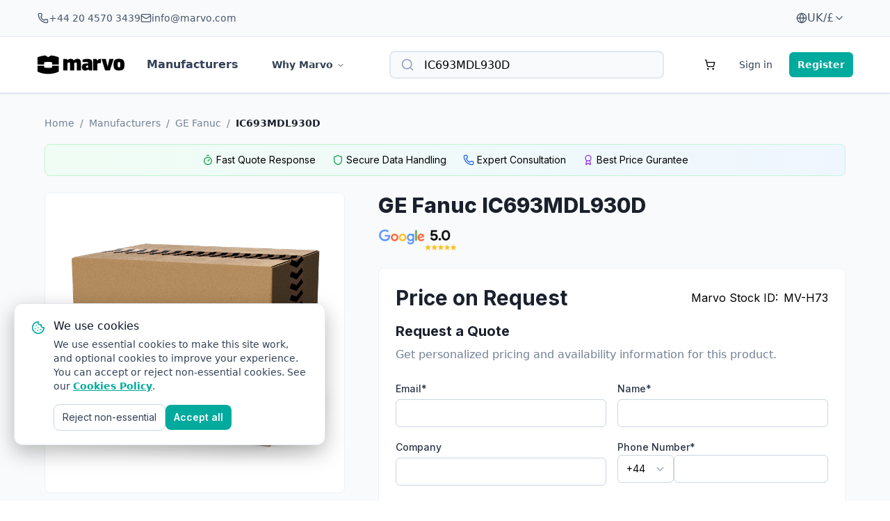

--- FILE ---
content_type: text/html; charset=UTF-8
request_url: https://www.marvo.com/en-gb/ge-fanuc/product/ic693mdl930d
body_size: 18171
content:
<!DOCTYPE html>
<html lang="en" country-code="en-gb">

<head>
    <meta charset="utf-8">
    <meta name="viewport" content="width=device-width, initial-scale=1">
    <meta name="csrf-token" content="MNkyytkNHjTezx3Sw1OJo84uzCC6W4z6r424IPqJ">

    <title>Buy IC693MDL930D at Marvo | Fast Shipping, Reduced Downtime</title>
            <meta name="description" content="Find new or used IC693MDL930D parts at Marvo | Reduce downtime and get back to production quickly | Shop now and recieve fast delivery!">
    
    <link rel="canonical" href="https://www.marvo.com/en-gb/ge-fanuc/product/ic693mdl930d" />

            <link rel="alternate" hreflang="en-gb" href="https://www.marvo.com/en-gb/ge-fanuc/product/ic693mdl930d" />
            <link rel="alternate" hreflang="en-us" href="https://www.marvo.com/en-us/ge-fanuc/product/ic693mdl930d" />
            <link rel="alternate" hreflang="de-de" href="https://www.marvo.com/de-de/ge-fanuc/product/ic693mdl930d" />
            <link rel="alternate" hreflang="it-it" href="https://www.marvo.com/it-it/ge-fanuc/product/ic693mdl930d" />
            <link rel="alternate" hreflang="es-es" href="https://www.marvo.com/es-es/ge-fanuc/product/ic693mdl930d" />
            <link rel="alternate" hreflang="fr-fr" href="https://www.marvo.com/fr-fr/ge-fanuc/product/ic693mdl930d" />
            <link rel="alternate" hreflang="fi-fi" href="https://www.marvo.com/fi-fi/ge-fanuc/product/ic693mdl930d" />
            <link rel="alternate" hreflang="nl-nl" href="https://www.marvo.com/nl-nl/ge-fanuc/product/ic693mdl930d" />
            <link rel="alternate" hreflang="pt-pt" href="https://www.marvo.com/pt-pt/ge-fanuc/product/ic693mdl930d" />
            <link rel="alternate" hreflang="pl-pl" href="https://www.marvo.com/pl-pl/ge-fanuc/product/ic693mdl930d" />
            <link rel="alternate" hreflang="sv-se" href="https://www.marvo.com/sv-se/ge-fanuc/product/ic693mdl930d" />
            <link rel="alternate" hreflang="cs-cz" href="https://www.marvo.com/cs-cz/ge-fanuc/product/ic693mdl930d" />
    
    
    <link rel="preconnect" href="https://fonts.googleapis.com">
    <link rel="preconnect" href="https://fonts.gstatic.com" crossorigin>
    <link
        href="https://fonts.googleapis.com/css2?family=Exo:wght@300;400;500;600;700;800;900&family=Inter:wght@400;500;600;700;800;900&display=swap"
        rel="stylesheet">
    
    <link rel="preload" href="/css/app.css?id=e10c3e8ade7bd3c74e97289fd82a6681" as="style">
    <link rel="stylesheet" href="/css/app.css?id=e10c3e8ade7bd3c74e97289fd82a6681">

    
    <script src="/js/app.js?id=86e1369766feb74f906eb6d82a8b08c4" defer></script>
    <script src="https://kit.fontawesome.com/2277cd70aa.js" defer crossorigin="anonymous"></script>

            <script type="application/ld+json">
                {
                    "@context": "http://schema.org",
                    "@type": "Organization",
                    "name": "Marvo",
                    "url": "https://www.marvo.com/en-gb",
                    "logo": "https://www.marvo.com/img/marvo-logo.svg",
                    "contactPoint": [{
                      "@type": "ContactPoint",
                      "telephone": "+44-20-1234-5678",
                      "contactType": "customer service",
                      "areaServed": "UK",
                      "availableLanguage": "English"
                    }],
                    "address": {
                      "@type": "PostalAddress",
                      "streetAddress": "16 Parker Court",
                      "addressLocality": "Stafford",
                      "addressRegion": "Staffordshire",
                      "postalCode": "ST18 0WP",
                      "addressCountry": "GB"
                    },
                    "sameAs": [
                      "https://www.linkedin.com/company/marvo-automation",
                      "https://www.facebook.com/profile.php?id=100088452502277",
                      "https://twitter.com/MarvoAutomation",
                      "https://www.youtube.com/@MarvoAutomation"
                    ]
                }
            </script>
    
    
    
    
    <link rel="apple-touch-icon" sizes="180x180" href="/img/icons/favicons/apple-touch-icon.png">
    <link rel="icon" type="image/png" sizes="32x32" href="/img/icons/favicons/favicon-32x32.png">
    <link rel="icon" type="image/png" sizes="16x16" href="/img/icons/favicons/favicon-16x16.png">
    <link rel="manifest" href="/img/icons/favicons/site.webmanifest">
    <link rel="mask-icon" href="/img/icons/favicons/safari-pinned-tab.svg" color="#5bbad5">
    <link rel="shortcut icon" href="/img/icons/favicons/favicon.ico">
    <meta name="msapplication-TileColor" content="#da532c">
    <meta name="msapplication-config" content="/img/icons/favicons/browserconfig.xml">
    <meta name="theme-color" content="#ffffff">
    <script>
    !function(){if(!window.klaviyo){window._klOnsite=window._klOnsite||[];try{window.klaviyo=new Proxy({},{get:function(n,i){return"push"===i?function(){var n;(n=window._klOnsite).push.apply(n,arguments)}:function(){for(var n=arguments.length,o=new Array(n),w=0;w<n;w++)o[w]=arguments[w];var t="function"==typeof o[o.length-1]?o.pop():void 0,e=new Promise((function(n){window._klOnsite.push([i].concat(o,[function(i){t&&t(i),n(i)}]))}));return e}}})}catch(n){window.klaviyo=window.klaviyo||[],window.klaviyo.push=function(){var n;(n=window._klOnsite).push.apply(n,arguments)}}}}();
</script>

<script
    async
    type="text/javascript"
    src="//static.klaviyo.com/onsite/js/klaviyo.js?company_id=Uh2DbB"
></script>

<script type="text/javascript">
            (function(w,l,r){
            w['GoogleAnalyticsObject']=r;
            w[r]=w[r]||function(){(w[r].q=w[r].q||[]).push(arguments)};
            w[r].l=1*new Date();
            w.hj=w.hj||function(){(w.hj.q=w.hj.q||[]).push(arguments)};
            w[l]=w[l]||[];
            function gtag(){w[l].push(arguments);}
            w.gtag = gtag;

            gtag('consent', 'default', {
                'ad_storage': 'granted',
                'ad_user_data': 'granted',
                'ad_personalization': 'granted',
                'analytics_storage': 'denied',
                'personalization_storage': 'granted',
                'security_storage': 'granted',
                'functionality_storage': 'granted'
            });

            w[l].push({
                'event': 'consent_default'
            });

        })(window, 'dataLayer', 'ga');

        (function(w,d,s,l,i){w[l]=w[l]||[];w[l].push({'gtm.start':
        new Date().getTime(),event:'gtm.js'});var f=d.getElementsByTagName(s)[0],
        j=d.createElement(s),dl=l!='dataLayer'?'&l='+l:'';j.async=true;j.src=
        'https://www.googletagmanager.com/gtm.js?id='+i+dl;f.parentNode.insertBefore(j,f);
        })(window,document,'script','dataLayer','GTM-W76SC4Q');

    
    </script>

    <script defer data-domain="marvo.com" src="https://plausible.io/js/script.tagged-events.outbound-links.js"></script>
    <script async src="https://www.googletagmanager.com/gtag/js?id=AW-16466403003"></script> <script> window.dataLayer = window.dataLayer || []; function gtag(){dataLayer.push(arguments);} gtag('js', new Date()); gtag('config', 'AW-16466403003'); gtag('config', 'AW-16808864768'); </script>
    <script>
        (function(w,d,t,r,u)
        {
          var f,n,i;
          w[u]=w[u]||[],f=function()
          {
            var o={ti:"97133180", enableAutoSpaTracking: true};
            o.q=w[u],w[u]=new UET(o),w[u].push("pageLoad")
          },
          n=d.createElement(t),n.src=r,n.async=1,n.onload=n.onreadystatechange=function()
          {
            var s=this.readyState;
            s&&s!=="loaded"&&s!=="complete"||(f(),n.onload=n.onreadystatechange=null)
          },
          i=d.getElementsByTagName(t)[0],i.parentNode.insertBefore(n,i)
        })
        (window,document,"script","//bat.bing.com/bat.js","uetq");
    </script>

    <script type="text/javascript">
        (function(c,l,a,r,i,t,y){
            c[a]=c[a]||function(){(c[a].q=c[a].q||[]).push(arguments)};
            t=l.createElement(r);t.async=1;t.src="https://www.clarity.ms/tag/"+i;
            y=l.getElementsByTagName(r)[0];y.parentNode.insertBefore(t,y);
        })(window, document, "clarity", "script", "jv2luiwnfh");
    </script>

<script>window.plausible = window.plausible || function() { (window.plausible.q = window.plausible.q || []).push(arguments) }</script>

<script>
    (function(h,o,t,j,a,r){
        h.hj=h.hj||function(){(h.hj.q=h.hj.q||[]).push(arguments)};
        h._hjSettings={hjid:5261361,hjsv:6};
        a=o.getElementsByTagName('head')[0];
        r=o.createElement('script');r.async=1;
        r.src=t+h._hjSettings.hjid+j+h._hjSettings.hjsv;
        a.appendChild(r);
    })(window,document,'https://static.hotjar.com/c/hotjar-','.js?sv=');
</script></head>

<body class="font-inter antialiased">
    <noscript><iframe src="https://www.googletagmanager.com/ns.html?id=GTM-W76SC4Q"
height="0" width="0" style="display:none;visibility:hidden"></iframe></noscript>
    <div class="min-h-screen flex flex-col">

        <header class="w-full z-20 inset-x-0 font-sans shadow-sm border-b border-slate-200 bg-white sticky top-0"
    style="z-index: 99">

    <div id="modal-open-mobile"
        class="fixed bottom-7 right-4 flex items-center md:hidden translate-x-0 transition-all duration-500">
        <button class="h-9 px-3 flex space-x-1 items-center rounded-3xl bg-orange-500 text-white shadow-lg"
            aria-label="Language Selector">
            <i data-lucide="globe" class="h-5 w-5"></i>
            <span class="text-xs">
                UK/£
            </span>
            <i data-lucide="chevron-down" class="h-4 w-4"> </i>
        </button>
    </div>
    <div style="position: relative; z-index: 7">
        <div class="w-full bg-slate-50 border-b border-slate-200 py-2 hidden md:block">
            <div class="px-8 max-w-[1237px] m-0 mx-auto flex justify-between">
                <div class="flex gap-6">
                    <a href="tel:+44 20 4570 3439" id="header-phone-number"
                        class="text-sm text-slate-600 flex items-center gap-2">
                        <i data-lucide="phone" class="h-4 w-4"></i>
                        +44 20 4570 3439
                    </a>
                    <a href="/cdn-cgi/l/email-protection#6e070008012e030f1c1801400d0103" class="text-sm text-slate-600 flex items-center gap-2">
                        <i data-lucide="mail" class="h-4 w-4"></i>
                        <span class="__cf_email__" data-cfemail="365f585059765b574440591855595b">[email&#160;protected]</span>
                    </a>
                </div>

                <div id="modal-open-desktop" class="dropdown-item relative flex items-center ml-2 xl:ml-4">
                    <button class="h-9 px-3 flex gap-2 items-center rounded-md text-slate-600 group hover:bg-slate-100"
                        aria-label="Language Selector">
                        <i data-lucide="globe" class="h-4 w-4  group-hover:text-teal-500"></i>
                        <span class=" group-hover:text-teal-500">
                            UK/£
                        </span>
                        <i data-lucide="chevron-down" class="h-4 w-4  group-hover:text-teal-500"> </i>
                    </button>
                </div>
            </div>
        </div>

        <div id="mobile-menu" class="lg:hidden sm:bg-transparent ">
            <div class="px-3 sm:px-8 max-w-[1237px] m-0 mx-auto">
                <div class="w-full flex justify-between items-center py-4">
                    <a href="https://www.marvo.com/en-gb">
                        <img class="h-8 md:h-10 w-full max-w-[100px] md:max-w-[125px]"
                            src="https://www.marvo.com/img/Marvo_Logo_Landscape_Black.svg"
                            alt="Marvo">
                    </a>
                    <div class="flex justify-between items-center space-x-1 sm:space-x-2 md:space-x-3">
                        <button id="search-button" class="p-2 rounded-md hover:bg-slate-100" aria-label="Search">
                            <i data-lucide="search" class="h-4 w-4"> </i>
                        </button>
                        <a href="https://www.marvo.com/en-gb/basket"
                            class="inline-flex
                                items-center justify-center transition-colors disabled:pointer-events-none
                                disabled:opacity-50 hover:bg-slate-100 h-9 rounded-md px-2 sm:px-3 relative"
                            aria-label="Basket">
                            <i data-lucide="shopping-cart" class="h-4 w-4"></i>
                                                    </a>
                        <button id="main-menu-button" class="p-2 rounded-md hover:bg-slate-100"
                            aria-label="Menu Dropdown">
                            <i data-lucide="menu" class="h-4 w-4"> </i>
                        </button>
                                                    <a class="px-3 py-2 text-slate-700 text-xs sm:text-sm font-medium rounded-md hover:bg-slate-100 hover:text-teal-500"
                                href="https://www.marvo.com/en-gb/login">
                                Sign In
                            </a>
                            <a class="px-3 py-2 text-white text-xs sm:text-sm bg-teal-500 font-bold rounded-md hover:bg-teal-200"
                                href="https://www.marvo.com/en-gb/register">
                                Register
                            </a>
                                            </div>
                </div>

                <nav id="mobile-nav"
                    class="menu-hide flex flex-wrap w-full mx-auto items-center relative py-4 border-t border-slate-200 lg:py-0 lg:flex-nowrap lg:flex-row lg:justify-center">

                    <div id="mobile-search" class="mb-4">
                        <style>
    .part-search {
        display: flex !important;
    }
</style>

<form x-data="partSearch" x-bind="wrapper" action="https://www.marvo.com/en-gb/search"
    class="font-sans block relative font-medium text-base items-center w-full lg:mx-0 plausible-event-name=Part+Search plausible-event-formposition=Mobile+Search">

    
    <input value="IC693MDL930D" placeholder="Search products, part numbers..."
        name="query" id="header-search" type="text"
        class="flex h-10 rounded-md border border-slate-200 ring-offset-background focus-visible:outline-none focus:border-slate-200 focus-visible:ring-teal-500 focus-visible:ring-2 focus-visible:ring-offset-2  font-sans flex h-10 w-full px-3 disabled:cursor-not-allowed disabled:opacity-50 placeholder:text-slate-500 lg:pl-12 pr-4 py-2 lg:py-3 text-base">

    <template x-if="open">
        <div class="bg-white text-black absolute top-[41px] left-0 right-0 px-5 py-6 rounded-xl search-dropshadow">
            <template x-if="loading">
                <p>Loading...</p>
            </template>
            <template x-if="!loading">
                <template x-if="results.length" x-for="result in results">
                    <a class="flex justify-between focus:text-orange-500 hover:text-orange-500"
                        x-bind:href="result.url">
                        <span x-text="result.number"></span>
                        <span class="font-bold" x-text="result.manufacturer.name"></span>
                    </a>
                </template>
                <template x-if="!results.length">
                    <p>No results found</p>
                </template>
            </template>
        </div>
    </template>
</form>
                    </div>

                    <div class="font-bold w-full">
                        <ul
                            class="lg:my-0 lg:w-full lg:mt-0 lg:flex lg:flex-row lg:items-center lg:justify-around text-white">
                            <li
                                class="mt-2 block px-3 py-2 text-slate-700 hover:text-teal-500 hover:bg-slate-50 rounded-lg font-semibold transition-colors dropdown-item">
                                <a href="https://www.marvo.com/en-gb/manufacturers"
                                    class="pr-4 block w-full">Manufacturers</a>
                            </li>
                            <li
                                class="mt-2 block px-3 py-2 text-slate-700 hover:text-teal-500 hover:bg-slate-50 rounded-lg font-semibold transition-colors dropdown-item">
                                <a href="https://www.marvo.com/en-gb/help-center"
                                    class="pr-4 block w-full">Help center</a>
                            </li>
                            <li
                                class="mt-2 block px-3 py-2 text-slate-700 hover:text-teal-500 hover:bg-slate-50 rounded-lg font-semibold transition-colors dropdown-item">
                                <a href="https://www.marvo.com/en-gb/why-marvo"
                                    class="ml-auto block pr-4 w-full">Why Marvo</a>
                            </li>

                            <li
                                class="mt-2 block px-3 py-2 text-slate-700 hover:text-teal-500 hover:bg-slate-50 rounded-lg font-semibold transition-colors dropdown-item">
                                <a href="https://www.marvo.com/en-gb/blog"
                                    class="ml-auto block pr-4 w-full">The Smart Part</a>
                            </li>

                                                    </ul>
                    </div>
                    <form id="logout-form" method="POST" action="https://www.marvo.com/en-gb/logout" class="mx-3">
                        <input type="hidden" name="_token" value="MNkyytkNHjTezx3Sw1OJo84uzCC6W4z6r424IPqJ" autocomplete="off">                    </form>
                </nav>

            </div>
        </div>

        <div class="desktop-menu hidden lg:block">
            <div class="w-full bg-white py-5 border-b border-slate-200">
                <div class="px-8 max-w-[1237px] m-0 mx-auto">
                    <nav class="flex justify-between items-center">
                        <div class="flex items-center space-x-8 lg:justify-between mr-4 xl:pr-8">
                            <a href="https://www.marvo.com/en-gb">
                                <img class="h-8 md:h-10 w-full max-w-[100px] md:max-w-[125px] filter brightness-0"
                                    src="https://www.marvo.com/img/Marvo_Logo_Landscape_Black.svg"
                                    alt="Marvo">
                            </a>
                            <a class=" text-slate-700 hover:text-teal-500 font-semibold"
                                href="https://www.marvo.com/en-gb/manufacturers">Manufacturers</a>
                            <div class="relative group">
                                <button
                                    class="text-sm text-slate-700 font-semibold px-4 py-2 rounded-md group-hover:bg-slate-100 group-hover:text-teal-500"
                                    aria-label="Why Marvo Dropdown">
                                    Why Marvo
                                    <i data-lucide="chevron-down"
                                        class="h-3 w-3 text-slate-700 inline transition-transform duration-300 group-hover:rotate-180 group-hover:text-teal-500"></i>
                                </button>
                                <div class="absolute top-full pt-2 group-hover:block hidden -translate-x-1/3">
                                    <div class="w-[400px] p-4 bg-white rounded border border-slate-200 shadow-md">
                                        <a class="block p-3 rounded hover:bg-slate-50"
                                            href="https://www.marvo.com/en-gb/why-marvo">
                                            <span class="block font-medium">Why Marvo</span>
                                            <span
                                                class="block text-sm text-slate-600">Learn about our company</span>
                                        </a>
                                        <a class="block p-3 rounded hover:bg-slate-50"
                                            href="https://www.marvo.com/en-gb/blog">
                                            <span class="block font-medium">The Smart Part</span>
                                            <span
                                                class="block text-sm text-slate-600">Discover our smart solutions</span>
                                        </a>
                                        <a class="block p-3 rounded hover:bg-slate-50"
                                            href="https://www.marvo.com/en-gb/subscribe">
                                            <span class="block font-medium">Subscribe</span>
                                            <span
                                                class="block text-sm text-slate-600">Get updates from The Smart Part</span>
                                        </a>
                                        <a class="block p-3 rounded hover:bg-slate-50"
                                            href="https://www.marvo.com/en-gb/help-center">
                                            <span class="block font-medium">Help Center</span>
                                            <span
                                                class="block text-sm text-slate-600">Get support and answers</span>
                                        </a>
                                    </div>
                                </div>
                            </div>
                        </div>
                        <div class="flex-1 min-w-0 max-w-[450px] mr-4 xl:pr-8">
                            <style>
    .part-search {
        display: flex !important;
    }
</style>

<form x-data="partSearch" x-bind="wrapper" action="https://www.marvo.com/en-gb/search"
    class="font-sans hidden lg:block relative font-medium text-base items-center w-full lg:mx-0 plausible-event-name=Part+Search plausible-event-formposition=Destkop+Search">

            <i data-lucide="search"
            class="absolute left-3 lg:left-4 top-1/2 transform -translate-y-1/2 h-4 w-4 lg:h-5 lg:w-5 text-slate-400"></i>
    
    <input value="IC693MDL930D" placeholder="Search products, part numbers..."
        name="query" id="header-search" type="text"
        class="pl-10 bg-slate-50 border-slate-200 hover:border-slate-300 rounded-lg border-2 focus-visible:ring-2 focus-visible:ring-ring focus-visible:ring-offset-2 placeholder:text-base focus:border-teal-500 focus-visible:ring-teal-500 focus-visible:outline-none transition-all duration-200 font-sans flex h-10 w-full px-3 disabled:cursor-not-allowed disabled:opacity-50 placeholder:text-slate-500 lg:pl-12 pr-4 py-2 lg:py-3 text-base">

    <template x-if="open">
        <div class="bg-white text-black absolute top-[41px] left-0 right-0 px-5 py-6 rounded-xl search-dropshadow">
            <template x-if="loading">
                <p>Loading...</p>
            </template>
            <template x-if="!loading">
                <template x-if="results.length" x-for="result in results">
                    <a class="flex justify-between focus:text-orange-500 hover:text-orange-500"
                        x-bind:href="result.url">
                        <span x-text="result.number"></span>
                        <span class="font-bold" x-text="result.manufacturer.name"></span>
                    </a>
                </template>
                <template x-if="!results.length">
                    <p>No results found</p>
                </template>
            </template>
        </div>
    </template>
</form>
                        </div>
                        <div class="flex justify-between items-center space-x-2 md:space-x-3">
                            <a href="https://www.marvo.com/en-gb/basket"
                                class="relative flex justify-center items-center h-9 w-9 hover:bg-slate-100 rounded-full">
                                <i data-lucide="shopping-cart" class="h-4 w-4"></i>
                                                            </a>
                                                            <a class="px-3 py-2 text-slate-700 text-sm font-medium rounded-md hover:bg-slate-100 hover:text-teal-500"
                                    href="https://www.marvo.com/en-gb/login">
                                    Sign in
                                </a>
                                <a class="px-3 py-2 text-white text-sm bg-teal-500 font-bold rounded-md hover:bg-teal-200"
                                    href="https://www.marvo.com/en-gb/register">
                                    Register
                                </a>
                                                    </div>
                    </nav>
                    <form id="logout-form" method="POST" action="https://www.marvo.com/en-gb/logout" class="mx-3">
                        <input type="hidden" name="_token" value="MNkyytkNHjTezx3Sw1OJo84uzCC6W4z6r424IPqJ" autocomplete="off">                    </form>
                </div>
            </div>
        </div>

    </div>
</header>
<script data-cfasync="false" src="/cdn-cgi/scripts/5c5dd728/cloudflare-static/email-decode.min.js"></script><script>
    const countrySwitcherModal = document.getElementById('country-switcher-modal');
    const modalOpenDesktop = document.getElementById('modal-open-desktop');
    const modalOpenMobile = document.getElementById('modal-open-mobile');
    const closeModalButtons = document.getElementsByClassName('close-modal-btn');
    const countrySelectButton = document.getElementById('country-select-button');
    const countryOptions = document.getElementsByClassName('country-option');
    const countrySearchInput = document.getElementById('country-search-input');
    const countriesGrid = document.getElementById('countries-grid');

    const openCountryModal = () => {

        if (!window.location.search.includes('show-country-modal')) {
            window.location.search += '&show-country-modal';
        } else {
            window.location.reload();
        }

    }

    const dismissCountryModal = async (redirectUrl = null) => {

        const response = await fetch('https://www.marvo.com/log-dismissed-country-modal');

        if (response.status === 200) {
            window.history.replaceState({}, document.title, window.location.pathname);

            if (redirectUrl) {
                return window.location.href = redirectUrl;
            }

            return window.location.reload();
        }

    }

    if (modalOpenDesktop) {
        modalOpenDesktop.addEventListener('click', openCountryModal);
    }

    if (modalOpenMobile) {
        let expanded = false;
        let resetTimeout = null;

        modalOpenMobile.addEventListener('click', (e) => {
            e.preventDefault();

            if (!expanded) {
                // expand button
                modalOpenMobile.classList.replace('translate-x-[80%]', 'translate-x-0');
                expanded = true;

                // auto collapse
                resetTimeout = setTimeout(() => {
                    modalOpenMobile.classList.replace('translate-x-0', 'translate-x-[80%]');
                    expanded = false;
                }, 5000);
            } else {
                // open modal
                clearTimeout(resetTimeout); // prevent auto-collapse
                openCountryModal();
            }
        });
    }

    if (closeModalButtons) {
        Array.from(closeModalButtons).forEach(button => {
            button.addEventListener('click', () => {
                dismissCountryModal();
            });
        });
    }

    if (countrySearchInput) {
        countrySearchInput.addEventListener('input', () => {
            const searchTerm = countrySearchInput.value.toLowerCase();
            const countryOptions = countriesGrid.getElementsByClassName('country-option');

            Array.from(countryOptions).forEach(option => {
                const countryName = option.dataset.countryName;
                const languageName = option.dataset.languageName;
                const currency = option.dataset.currency;
                const countryCode = option.dataset.countryCode;

                const matchesSearchTerm = 
                     countryName.includes(searchTerm) || 
                     languageName.includes(searchTerm);

                option.style.display = matchesSearchTerm ? 'flex' : 'none';
            });
        });
    }

    if (countryOptions) {

        for (let countryOption of countryOptions) {
            countryOption.addEventListener('click', () => {
                dismissCountryModal(countryOption.dataset.url);
            });
        }

    }
</script>


<script>
    window.addEventListener("DOMContentLoaded", () => {
        const btn = document.getElementById("modal-open-mobile");
        setTimeout(() => {
            btn.classList.remove("translate-x-0");
            btn.classList.add("translate-x-[80%]");
        }, 400);
    });
</script>

        <!-- Page Content -->
        <main class="flex-1  bg-gray-50 ">
            <section class="py-4 lg:py-8 pb-14 2xl:pb-16 mx-auto">
    <div class="w-[90%] max-w-[1200px] mx-auto">
        <nav class="w-full lg:max-w-7xl mx-auto hidden lg:block">
                <div id="breadcrumbs" class='hidden md:block  font-sans'>
    <ul class="breadcrumb flex pb-5 items-baseline text-gray-600 text-sm">
        <li class="pr-2">
            <a class="text-sm hover:text-teal-500 font-medium" href="https://www.marvo.com/en-gb">
                Home
            </a>
        </li>
        <span>/</span>
                                    <li class="px-2">
                    <a class=" hover:text-teal-500" href=" https://www.marvo.com/en-gb/manufacturers ">
                        Manufacturers
                    </a>
                </li>
                <span>/</span>
                                                <li class="px-2">
                    <a class=" hover:text-teal-500" href=" https://www.marvo.com/en-gb/ge-fanuc ">
                        GE Fanuc
                    </a>
                </li>
                <span>/</span>
                                                <li class="px-2">
                    <span class="font-semibold text-gray-900"> IC693MDL930D</span>
                </li>
                        </ul>

    <script type="application/ld+json">
        {
            "@context":"https://schema.org",
            "@type":"BreadcrumbList",
            "itemListElement":[
                        {
                "@type":"ListItem",
                "position":1,
                        "name": "Manufacturers",
                        "item":"https://www.marvo.com/en-gb/ge-fanuc/product/ic693mdl930d"
                    },                    {
                "@type":"ListItem",
                "position":2,
                        "name": "GE Fanuc",
                        "item":"https://www.marvo.com/en-gb/ge-fanuc/product/ic693mdl930d"
                    },                    {
                "@type":"ListItem",
                "position":3,
                        "name": "IC693MDL930D",
                        "item":"https://www.marvo.com/en-gb/ge-fanuc/product/ic693mdl930d"
                    }                ]
    }
</script>
</div>
            </nav>

            
            
            
            
            

            <div
                class="hidden sm:block bg-gradient-to-r from-green-50 to-blue-50 border border-green-200 rounded-lg p-3 mb-6">
                <div class="flex items-center overflow-auto md:justify-center space-x-6 text-sm">
                    <div class="flex items-center space-x-1">
                        <i data-lucide="timer" class="h-4 w-4 text-green-600"></i>
                        <span class="whitespace-nowrap">Fast Quote Response</span>
                    </div>
                    <div class="flex items-center space-x-1">
                        <i data-lucide="shield" class="h-4 w-4  text-green-600"></i>
                        <span class="whitespace-nowrap">Secure Data Handling</span>
                    </div>
                    <div class="flex items-center space-x-1">
                        <i data-lucide="phone" class="h-4 w-4 text-blue-600"></i>
                        <span class="whitespace-nowrap">Expert Consultation</span>
                    </div>
                    <div class="flex items-center space-x-1">
                        <i data-lucide="award" class="h-4 w-4 text-purple-600"></i>
                        <span class="whitespace-nowrap">Best Price Gurantee</span>
                    </div>
                </div>
            </div>

            

            <div class="grid grid-cols-1 lg:grid-cols-5 gap-12">
                
                <div class="relative contents">
    <div class="lg:col-span-2 space-y-6">
        <div class="aspect-square bg-white rounded-lg overflow-hidden border">
            <a data-fslightbox="gallery"
                href="https://www.marvo.com/img/marvo-box-closed.png"
                id="main-image-link" class="flex justify-center w-full max-w-[100%] aspect-square">
                <img id="main-image" alt="IC693MDL930D"
                    src="https://www.marvo.com/img/marvo-box-closed.png"
                    class="w-full h-full object-cover hover:scale-105 transition-transform duration-300">
            </a>
        </div>

                <p class="text-xs mt-3.5 mb-3">Image shown may not reflect the final product</p>
    </div>
</div>

<script>
    function changeImage(button) {
        const mainImage = document.getElementById('main-image');
        const newSrc = button.querySelector('img').src;

        mainImage.src = newSrc;

        document.querySelectorAll('.thumbnail').forEach(btn => btn.classList.remove('active', 'border-teal-500'));
        button.classList.add('active', 'border-teal-500');
    }
</script>

                
                <div class="row-start-1 lg:row-start-auto  lg:col-span-3 space-y-6">
                    <div class="mb-4">
                        <h1 class="text-3xl font-extrabold text-gray-900 mb-4">
                            GE Fanuc
                            IC693MDL930D
                        </h1>
                        <a href="https://tinyurl.com/ye22s7jd" target="_blank"
                            class="lg:mb-4 block flex-1 content-center">
                            <img class="h-8" src="https://www.marvo.com/img/google-reviews-badge.png"
                                alt="Google Review Badge">
                        </a>
                    </div>

                    
                    
                                            <div class="space-y-6 bg-white p-6 rounded-lg border">
                            <div class="mb-6">
                                <div class="flex items-center justify-between mb-4">
                                    <span class="text-3xl font-bold text-gray-900">Price on Request</span>
                                    <div class="flex items-center space-x-2">
                                        <span>Marvo Stock ID: </span>
                                        <span>MV-H73</span>
                                    </div>
                                </div>
                                <h3 class="text-xl font-bold text-gray-900 mb-2">Request a Quote</h3>
                                <p class="text-gray-600">
                                    Get personalized pricing and availability information for this product.
                                </p>
                            </div>

                            <form method="POST" class="space-y-6" onsubmit="uet_report_conversion()">
                                <input type="hidden" name="_token" value="MNkyytkNHjTezx3Sw1OJo84uzCC6W4z6r424IPqJ" autocomplete="off">                                <div class="grid grid-cols-1 sm:grid-cols-2 gap-4">
                                    <div>
                                        <label
    class="text-sm font-medium text-gray-800 leading-none peer-disabled:cursor-not-allowed peer-disabled:opacity-70" for="email">
    Email*
</label>
                                        <input  class="flex h-10 w-full rounded-md border border-gray-400 px-3 py-2 text-base ring-offset-background placeholder:text-grey-500 md:text-sm
    ring-offset-background focus-visible:outline-none focus:border-slate-200 focus-visible:ring-teal-500 focus-visible:ring-2 focus-visible:ring-offset-2 
    disabled:cursor-not-allowed disabled:opacity-50 block mt-1 w-full" id="email" type="email" name="email" value="" required="required">
                                    </div>
                                    <div>
                                        <label
    class="text-sm font-medium text-gray-800 leading-none peer-disabled:cursor-not-allowed peer-disabled:opacity-70" for="name">
    Name*
</label>
                                        <input  class="flex h-10 w-full rounded-md border border-gray-400 px-3 py-2 text-base ring-offset-background placeholder:text-grey-500 md:text-sm
    ring-offset-background focus-visible:outline-none focus:border-slate-200 focus-visible:ring-teal-500 focus-visible:ring-2 focus-visible:ring-offset-2 
    disabled:cursor-not-allowed disabled:opacity-50 block mt-1 w-full" id="name" type="text" name="name" value="" maxlength="255" required="required">
                                    </div>
                                    <div>
                                        <label
    class="text-sm font-medium text-gray-800 leading-none peer-disabled:cursor-not-allowed peer-disabled:opacity-70" for="company">
    Company
</label>
                                        <input  class="flex h-10 w-full rounded-md border border-gray-400 px-3 py-2 text-base ring-offset-background placeholder:text-grey-500 md:text-sm
    ring-offset-background focus-visible:outline-none focus:border-slate-200 focus-visible:ring-teal-500 focus-visible:ring-2 focus-visible:ring-offset-2 
    disabled:cursor-not-allowed disabled:opacity-50 block mt-1 w-full" id="company" type="text" name="company" maxlength="255">
                                    </div>
                                    <div>
                                        <label
    class="text-sm font-medium text-gray-800 leading-none peer-disabled:cursor-not-allowed peer-disabled:opacity-70" for="phone">
    Phone Number*
</label>
                                        <div class="flex gap-2" x-data="{
    callingCode: '+44',
    number: '',
    get value() {
        return this.callingCode + this.number;
    }
}">
    <div>
        <select id="phone-number-number-calling-code" x-model="callingCode" name="phone-calling-code"
            class="flex h-10 w-full rounded-md border border-gray-400 py-2 text-base ring-offset-background placeholder:text-grey-500 md:text-sm
    ring-offset-background focus-visible:outline-none focus:border-slate-200 focus-visible:ring-teal-500 focus-visible:ring-2 focus-visible:ring-offset-2 
    disabled:cursor-not-allowed disabled:opacity-50">
                            <option value="+44" >
                    +44
                </option>
                    </select>
    </div>

    <input  class="flex h-10 w-full rounded-md border border-gray-400 px-3 py-2 text-base ring-offset-background placeholder:text-grey-500 md:text-sm
    ring-offset-background focus-visible:outline-none focus:border-slate-200 focus-visible:ring-teal-500 focus-visible:ring-2 focus-visible:ring-offset-2 
    disabled:cursor-not-allowed disabled:opacity-50 flex-1 w-full" id="phone-number-number" type="tel" x-model="number" name="phone-number" required="required">

    <input id="phone-number-number-value" type="hidden" name="phone" x-model="value">
</div>
                                    </div>
                                </div>

                                <div class="mt-4">
                                    <label
    class="text-sm font-medium text-gray-800 leading-none peer-disabled:cursor-not-allowed peer-disabled:opacity-70" for="additional-information">
    Additional Information
</label>
                                    <textarea id="additional-information" rows="4"
                                        class="min-h-[100px] h-10 w-full rounded-md border border-gray-400 px-3 py-2 text-base ring-offset-background placeholder:text-grey-500 md:text-sm
    ring-offset-background focus-visible:outline-none focus:border-slate-200 focus-visible:ring-teal-500 focus-visible:ring-2 focus-visible:ring-offset-2 
    disabled:cursor-not-allowed disabled:opacity-50"
                                        name="additional_information" maxlength="255"></textarea>
                                </div>
                                <div class="mt-6">
                                    <button type="submit"  class=" inline-flex flex-row items-center justify-center text-center leading-none px-8 py-3 border font-bold text-base  bg-teal-500 w-full hover:bg-teal-500/90 rounded-md gap-2 hover:bg-orange-500 border-transparent hover:border-transparent text-white hover:text-white"
        >
    <i data-lucide="message-square" class="h-4 w-4 mr-2"></i>
                                        Request Quote &amp; Pricing
</button>
                                    <p class="text-center text-sm text-gray-600 mt-3">
                                        What happens next? We&#039;ll review your request and get back to you within 24 hours with pricing and availability.
                                    </p>
                                </div>
                            </form>
                        </div>
                                        <div>
                        
                                            </div>
                </div>
            </div>
    </div>
</section>

        

        <section class="w-[90%] max-w-[1200px] mx-auto">
    <div class="mb-8 py-16 px-6 mt-12 bg-gradient-to-r from-blue-50 to-teal-50">
        <div class="max-w-4xl mx-auto text-center">
            <h2 class="font-bold text-gray-900 mb-4 text-3xl">Trusted by <span class="text-teal-500">10,000+</span>
                companies worldwide</h2>
            <p class="text-lg mb-12 mx-auto text-gray-600 max-w-2xl">
                From Fortune 500 enterprises to innovative startups, leading companies choose Marvo for reliable automation and control components.
            </p>
            <div class="pt-6 max-w-6xl mx-auto">
                <div class="grid grid-cols-4 grid-rows-2 items-center justify-items-center gap-6"
                    class="grid grid-cols-4 grid-rows-2 items-center justify-items-center gap-6">
                    <img src="https://www.marvo.com/img/brands/trusted/procter&amp;gamble.svg" alt="Procter & Gamble">
                    <img src="https://www.marvo.com/img/brands/trusted/saint-gobain.svg" alt="Saint-Gobain">
                    <img src="https://www.marvo.com/img/brands/trusted/apple.svg" alt="Apple">
                    <img src="https://www.marvo.com/img/brands/trusted/hersheys.svg" alt="Hershey's">
                    <img src="https://www.marvo.com/img/brands/trusted/united.svg" alt="United">
                    <img src="https://www.marvo.com/img/brands/trusted/cocacola.svg" alt="Coca-Cola">
                    <img src="https://www.marvo.com/img/brands/trusted/michelin.svg" alt="Michelin">
                    <img src="https://www.marvo.com/img/brands/trusted/bridgestone-golf.svg" alt="Bridgestone Golf">
                </div>
            </div>
        </div>
    </div>
</section>

        <section class="w-[90%] max-w-[1200px] mx-auto my-16">
    <div
        class="bg-gradient-to-br from-green-50 via-emerald-50 to-teal-50 p-6 rounded-xl border border-green-200 shadow-sm">
        <div class="max-w-4xl mx-auto">
            <div class="text-center mb-4">
                <div
                    class="inline-flex items-center space-x-2 bg-white/80 backdrop-blur-sm px-4 py-2 rounded-full border border-green-200">
                    <div class="flex items-center space-x-1">
                                                    <i data-lucide="star" class="h-4 w-4 fill-yellow-400 text-yellow-400"></i>
                                                    <i data-lucide="star" class="h-4 w-4 fill-yellow-400 text-yellow-400"></i>
                                                    <i data-lucide="star" class="h-4 w-4 fill-yellow-400 text-yellow-400"></i>
                                                    <i data-lucide="star" class="h-4 w-4 fill-yellow-400 text-yellow-400"></i>
                                                    <i data-lucide="star" class="h-4 w-4 fill-yellow-400 text-yellow-400"></i>
                                            </div>
                    <span class="text-sm font-semibold text-gray-700">Verified Customer Review</span>
                </div>

            </div>
            <div class="rounded-lg bg-white/90 backdrop-blur-sm border-0 shadow-lg">
                <div class="p-6">
                    <div class="flex items-start space-x-4">
                        <i data-lucide="quote" class="h-8 w-8 text-green-600 flex-shrink-0 mt-1"></i>
                        <div class="flex-1">
                            <blockquote class="text-gray-700 leading-relaxed mb-4 text-lg">"FIRST TIME WORKING WITH MARVO. THEY HAD WHAT I NEEDED AND TOOK GREAT CARE OF ME AND GOT MY ORDER OUT IMMEDITELY. WAS VERY IMPRESSED WITH THE SERVICE AND THE PERSON I SPOKE WITH. I WILL DEFINITELY WORK WITH THEM QGAIN IN THE FUTURE."
                            </blockquote>
                            <div class="flex items-center justify-between">
                                <cite class="text-gray-900 font-semibold not-italic">- Robert Cohen</cite>
                                <div class="flex items-center space-x-2">
                                    <div class="w-2 h-2 bg-green-500 rounded-full"></div>
                                    <span class="text-sm text-gray-600">Verified Purchase</span>
                                </div>
                            </div>
                        </div>
                    </div>

                </div>

            </div>
            <div class="text-center mt-4">
                <div class="inline-flex items-center space-x-6 text-sm text-gray-600">
                    <div class="flex items-center space-x-1">
                        <div class="w-2 h-2 bg-green-600 rounded-full"></div>
                        <span>Real Customer</span>
                    </div>
                    <div class="flex items-center space-x-1">
                        <div class="w-2 h-2 bg-green-600 rounded-full"></div>
                        <span>Verified Purchase</span>
                    </div>
                    <div class="flex items-center space-x-1">
                        <div class="w-2 h-2 bg-green-600 rounded-full"></div>
                        <span>5-Star Rating</span>
                    </div>
                </div>
            </div>
        </div>


    </div>
</section>

        <div class="w-[90%] max-w-[1200px] mx-auto my-16">
    <div role="tablist"
        class="h-10 items-center justify-center rounded-md bg-gray-200 p-1 text-gray-600 text-sm font-semibold grid w-full grid-cols-3">
                <button data-state="inactive" role="tab"
            class="inline-flex items-center justify-center whitespace-nowrap rounded-sm px-3 py-1.5 data-[state=active]:bg-white data-[state=active]:text-black data-[state=active]:shadow-sm">Specifications</button>
        <button data-state="inactive" role="tab"
            class="inline-flex items-center justify-center whitespace-nowrap rounded-sm px-3 py-1.5 data-[state=active]:bg-white data-[state=active]:text-black data-[state=active]:shadow-sm">Reviews</button>
    </div>
    <div>
        
                <div id="content-specification" role="tabpanel" data-state="inactive" class="hidden mt-6">
            <div class="rounded-lg border bg-white text-card-foreground shadow-sm">
                <h3 class="p-6 text-2xl font-semibold leading-none tracking-tight">
                    Technical Specifications</h3>
                
                <div class="p-6 pt-0">
    <div class="grid grid-cols-1 md:grid-cols-2 gap-4">

        <div class="flex justify-between py-2 border-b border-gray-100">
            <span class="font-medium text-gray-900">Marvo Stock ID:</span>
            <span class="text-gray-700">MV-H73</span>
        </div>

                    <div class="flex justify-between py-2 border-b border-gray-100">
                <span class="font-medium text-gray-900">HS Code:</span>
                <span class="text-gray-700">85389091</span>
            </div>
        
        <div class="flex justify-between py-2 border-b border-gray-100">
            <span class="font-medium text-gray-900">Manufacturer:</span>
            <span class="text-gray-700">GE Fanuc</span>
        </div>

        <div class="flex justify-between py-2 border-b border-gray-100">
            <span class="font-medium text-gray-900">SKU:</span>
            <span class="text-gray-700">IC693MDL930D</span>
        </div>

        <div class="flex justify-between py-2 border-b border-gray-100">
            <span class="font-medium text-gray-900">Warranty:</span>
            <span class="text-gray-700">12 months</span>
        </div>


        
                    <div class="flex justify-between py-2 border-b border-gray-100">
                <span class="font-medium text-gray-900">Category:</span>
                <span class="text-gray-700">General Automation</span>
            </div>
        
        
            </div>
</div>
            </div>
        </div>
        <div id="content-reviews" role="tabpanel" data-state="inactive" class="hidden mt-6">
            <div class="rounded-lg border bg-gradient-to-br from-green-50 via-emerald-50 to-teal-50 shadow-sm">
                <h3 class="p-6 text-2xl font-semibold leading-none tracking-tight">
                    Reviews</h3>
                <div class="p-6 pt-0 space-y-4">
                    <div class="hidden lg:grid grid-cols-3 gap-6">
                        <div class="rounded-lg bg-white/90 backdrop-blur-sm border-0 shadow-lg hover:shadow-xl transition-shadow">

    <div class="p-6 mb-4">
        <div class="flex items-center mb-4 sm:mb-0">
            <div class="flex items-center space-x-1 mr-3">
                                    <i data-lucide="star" class="h-4 w-4 fill-yellow-400 text-yellow-400"></i>
                                    <i data-lucide="star" class="h-4 w-4 fill-yellow-400 text-yellow-400"></i>
                                    <i data-lucide="star" class="h-4 w-4 fill-yellow-400 text-yellow-400"></i>
                                    <i data-lucide="star" class="h-4 w-4 fill-yellow-400 text-yellow-400"></i>
                                    <i data-lucide="star" class="h-4 w-4 fill-yellow-400 text-yellow-400"></i>
                            </div>
            <div
                class="inline-flex items-center rounded-full border px-2.5 py-0.5 font-semibold text-xs bg-green-50 text-green-700 border-green-200">
                <i data-lucide="circle-check-big" class="h-3 w-3 mr-1"></i>
                Verified
            </div>
        </div>
        <i data-lucide="quote" class="h-6 w-6 text-green-600 mb-3"></i>
        <blockquote class="text-slate-700 mb-4 text-sm leading-relaxed">Thumbs up to Rob for helping out with an urgent requirement we had on a Friday afternoon. The part we wanted was over in Europe and Rob went out of his way to get it ordered and on site here for the following Tuesday.</blockquote>
        <cite class="font-semibold text-slate-900 not-italic text-sm">City Bearings</cite>
    </div>

</div>
            <div class="rounded-lg bg-white/90 backdrop-blur-sm border-0 shadow-lg hover:shadow-xl transition-shadow">

    <div class="p-6 mb-4">
        <div class="flex items-center mb-4 sm:mb-0">
            <div class="flex items-center space-x-1 mr-3">
                                    <i data-lucide="star" class="h-4 w-4 fill-yellow-400 text-yellow-400"></i>
                                    <i data-lucide="star" class="h-4 w-4 fill-yellow-400 text-yellow-400"></i>
                                    <i data-lucide="star" class="h-4 w-4 fill-yellow-400 text-yellow-400"></i>
                                    <i data-lucide="star" class="h-4 w-4 fill-yellow-400 text-yellow-400"></i>
                                    <i data-lucide="star" class="h-4 w-4 fill-yellow-400 text-yellow-400"></i>
                            </div>
            <div
                class="inline-flex items-center rounded-full border px-2.5 py-0.5 font-semibold text-xs bg-green-50 text-green-700 border-green-200">
                <i data-lucide="circle-check-big" class="h-3 w-3 mr-1"></i>
                Verified
            </div>
        </div>
        <i data-lucide="quote" class="h-6 w-6 text-green-600 mb-3"></i>
        <blockquote class="text-slate-700 mb-4 text-sm leading-relaxed">Absolutely fantastic service. Rob was very helpful. Great communication. Requested part was shipped in no time.</blockquote>
        <cite class="font-semibold text-slate-900 not-italic text-sm">Konrad Eliaszuk</cite>
    </div>

</div>
            <div class="rounded-lg bg-white/90 backdrop-blur-sm border-0 shadow-lg hover:shadow-xl transition-shadow">

    <div class="p-6 mb-4">
        <div class="flex items-center mb-4 sm:mb-0">
            <div class="flex items-center space-x-1 mr-3">
                                    <i data-lucide="star" class="h-4 w-4 fill-yellow-400 text-yellow-400"></i>
                                    <i data-lucide="star" class="h-4 w-4 fill-yellow-400 text-yellow-400"></i>
                                    <i data-lucide="star" class="h-4 w-4 fill-yellow-400 text-yellow-400"></i>
                                    <i data-lucide="star" class="h-4 w-4 fill-yellow-400 text-yellow-400"></i>
                                    <i data-lucide="star" class="h-4 w-4 fill-yellow-400 text-yellow-400"></i>
                            </div>
            <div
                class="inline-flex items-center rounded-full border px-2.5 py-0.5 font-semibold text-xs bg-green-50 text-green-700 border-green-200">
                <i data-lucide="circle-check-big" class="h-3 w-3 mr-1"></i>
                Verified
            </div>
        </div>
        <i data-lucide="quote" class="h-6 w-6 text-green-600 mb-3"></i>
        <blockquote class="text-slate-700 mb-4 text-sm leading-relaxed">Found the component i was looking for ad a great price. Great support from the staff as I was paying using a wire transfer. - Quick delivery and very good packaging.</blockquote>
        <cite class="font-semibold text-slate-900 not-italic text-sm">Adriano Tiberi</cite>
    </div>

</div>
            <div class="rounded-lg bg-white/90 backdrop-blur-sm border-0 shadow-lg hover:shadow-xl transition-shadow">

    <div class="p-6 mb-4">
        <div class="flex items-center mb-4 sm:mb-0">
            <div class="flex items-center space-x-1 mr-3">
                                    <i data-lucide="star" class="h-4 w-4 fill-yellow-400 text-yellow-400"></i>
                                    <i data-lucide="star" class="h-4 w-4 fill-yellow-400 text-yellow-400"></i>
                                    <i data-lucide="star" class="h-4 w-4 fill-yellow-400 text-yellow-400"></i>
                                    <i data-lucide="star" class="h-4 w-4 fill-yellow-400 text-yellow-400"></i>
                                    <i data-lucide="star" class="h-4 w-4 fill-yellow-400 text-yellow-400"></i>
                            </div>
            <div
                class="inline-flex items-center rounded-full border px-2.5 py-0.5 font-semibold text-xs bg-green-50 text-green-700 border-green-200">
                <i data-lucide="circle-check-big" class="h-3 w-3 mr-1"></i>
                Verified
            </div>
        </div>
        <i data-lucide="quote" class="h-6 w-6 text-green-600 mb-3"></i>
        <blockquote class="text-slate-700 mb-4 text-sm leading-relaxed">FIRST TIME WORKING WITH MARVO. THEY HAD WHAT I NEEDED AND TOOK GREAT CARE OF ME AND GOT MY ORDER OUT IMMEDITELY. WAS VERY IMPRESSED WITH THE SERVICE AND THE PERSON I SPOKE WITH. I WILL DEFINITELY WORK WITH THEM QGAIN IN THE FUTURE.</blockquote>
        <cite class="font-semibold text-slate-900 not-italic text-sm">Robert Cohen</cite>
    </div>

</div>
            <div class="rounded-lg bg-white/90 backdrop-blur-sm border-0 shadow-lg hover:shadow-xl transition-shadow">

    <div class="p-6 mb-4">
        <div class="flex items-center mb-4 sm:mb-0">
            <div class="flex items-center space-x-1 mr-3">
                                    <i data-lucide="star" class="h-4 w-4 fill-yellow-400 text-yellow-400"></i>
                                    <i data-lucide="star" class="h-4 w-4 fill-yellow-400 text-yellow-400"></i>
                                    <i data-lucide="star" class="h-4 w-4 fill-yellow-400 text-yellow-400"></i>
                                    <i data-lucide="star" class="h-4 w-4 fill-yellow-400 text-yellow-400"></i>
                                    <i data-lucide="star" class="h-4 w-4 fill-yellow-400 text-yellow-400"></i>
                            </div>
            <div
                class="inline-flex items-center rounded-full border px-2.5 py-0.5 font-semibold text-xs bg-green-50 text-green-700 border-green-200">
                <i data-lucide="circle-check-big" class="h-3 w-3 mr-1"></i>
                Verified
            </div>
        </div>
        <i data-lucide="quote" class="h-6 w-6 text-green-600 mb-3"></i>
        <blockquote class="text-slate-700 mb-4 text-sm leading-relaxed">After ordering an urgent part from Marvo i received a great level of customer service and Rob was very helpful.</blockquote>
        <cite class="font-semibold text-slate-900 not-italic text-sm">Claire Hinchliff</cite>
    </div>

</div>
            <div class="rounded-lg bg-white/90 backdrop-blur-sm border-0 shadow-lg hover:shadow-xl transition-shadow">

    <div class="p-6 mb-4">
        <div class="flex items-center mb-4 sm:mb-0">
            <div class="flex items-center space-x-1 mr-3">
                                    <i data-lucide="star" class="h-4 w-4 fill-yellow-400 text-yellow-400"></i>
                                    <i data-lucide="star" class="h-4 w-4 fill-yellow-400 text-yellow-400"></i>
                                    <i data-lucide="star" class="h-4 w-4 fill-yellow-400 text-yellow-400"></i>
                                    <i data-lucide="star" class="h-4 w-4 fill-yellow-400 text-yellow-400"></i>
                                    <i data-lucide="star" class="h-4 w-4 fill-yellow-400 text-yellow-400"></i>
                            </div>
            <div
                class="inline-flex items-center rounded-full border px-2.5 py-0.5 font-semibold text-xs bg-green-50 text-green-700 border-green-200">
                <i data-lucide="circle-check-big" class="h-3 w-3 mr-1"></i>
                Verified
            </div>
        </div>
        <i data-lucide="quote" class="h-6 w-6 text-green-600 mb-3"></i>
        <blockquote class="text-slate-700 mb-4 text-sm leading-relaxed">Excellent service partially from Mark who stayed late to ensure the part arrived with me same day as this was a critical part for me even though this was my first time using Marvo. I will defiantly be using again.</blockquote>
        <cite class="font-semibold text-slate-900 not-italic text-sm">Josh Holt</cite>
    </div>

</div>
                        </div>

                    <div class="md:grid hidden lg:hidden grid-cols-2 md:gap-6">
                        <div class="rounded-lg bg-white/90 backdrop-blur-sm border-0 shadow-lg hover:shadow-xl transition-shadow">

    <div class="p-6 mb-4">
        <div class="flex items-center mb-4 sm:mb-0">
            <div class="flex items-center space-x-1 mr-3">
                                    <i data-lucide="star" class="h-4 w-4 fill-yellow-400 text-yellow-400"></i>
                                    <i data-lucide="star" class="h-4 w-4 fill-yellow-400 text-yellow-400"></i>
                                    <i data-lucide="star" class="h-4 w-4 fill-yellow-400 text-yellow-400"></i>
                                    <i data-lucide="star" class="h-4 w-4 fill-yellow-400 text-yellow-400"></i>
                                    <i data-lucide="star" class="h-4 w-4 fill-yellow-400 text-yellow-400"></i>
                            </div>
            <div
                class="inline-flex items-center rounded-full border px-2.5 py-0.5 font-semibold text-xs bg-green-50 text-green-700 border-green-200">
                <i data-lucide="circle-check-big" class="h-3 w-3 mr-1"></i>
                Verified
            </div>
        </div>
        <i data-lucide="quote" class="h-6 w-6 text-green-600 mb-3"></i>
        <blockquote class="text-slate-700 mb-4 text-sm leading-relaxed">Thumbs up to Rob for helping out with an urgent requirement we had on a Friday afternoon. The part we wanted was over in Europe and Rob went out of his way to get it ordered and on site here for the following Tuesday.</blockquote>
        <cite class="font-semibold text-slate-900 not-italic text-sm">City Bearings</cite>
    </div>

</div>
            <div class="rounded-lg bg-white/90 backdrop-blur-sm border-0 shadow-lg hover:shadow-xl transition-shadow">

    <div class="p-6 mb-4">
        <div class="flex items-center mb-4 sm:mb-0">
            <div class="flex items-center space-x-1 mr-3">
                                    <i data-lucide="star" class="h-4 w-4 fill-yellow-400 text-yellow-400"></i>
                                    <i data-lucide="star" class="h-4 w-4 fill-yellow-400 text-yellow-400"></i>
                                    <i data-lucide="star" class="h-4 w-4 fill-yellow-400 text-yellow-400"></i>
                                    <i data-lucide="star" class="h-4 w-4 fill-yellow-400 text-yellow-400"></i>
                                    <i data-lucide="star" class="h-4 w-4 fill-yellow-400 text-yellow-400"></i>
                            </div>
            <div
                class="inline-flex items-center rounded-full border px-2.5 py-0.5 font-semibold text-xs bg-green-50 text-green-700 border-green-200">
                <i data-lucide="circle-check-big" class="h-3 w-3 mr-1"></i>
                Verified
            </div>
        </div>
        <i data-lucide="quote" class="h-6 w-6 text-green-600 mb-3"></i>
        <blockquote class="text-slate-700 mb-4 text-sm leading-relaxed">Extremely Helpful. Shipped me a replacement unit next day and i was up and running within 24 hours. Replacement new from machinery manufacturers was on a 7 day lead time.</blockquote>
        <cite class="font-semibold text-slate-900 not-italic text-sm">Sean Conlin</cite>
    </div>

</div>
            <div class="rounded-lg bg-white/90 backdrop-blur-sm border-0 shadow-lg hover:shadow-xl transition-shadow">

    <div class="p-6 mb-4">
        <div class="flex items-center mb-4 sm:mb-0">
            <div class="flex items-center space-x-1 mr-3">
                                    <i data-lucide="star" class="h-4 w-4 fill-yellow-400 text-yellow-400"></i>
                                    <i data-lucide="star" class="h-4 w-4 fill-yellow-400 text-yellow-400"></i>
                                    <i data-lucide="star" class="h-4 w-4 fill-yellow-400 text-yellow-400"></i>
                                    <i data-lucide="star" class="h-4 w-4 fill-yellow-400 text-yellow-400"></i>
                                    <i data-lucide="star" class="h-4 w-4 fill-yellow-400 text-yellow-400"></i>
                            </div>
            <div
                class="inline-flex items-center rounded-full border px-2.5 py-0.5 font-semibold text-xs bg-green-50 text-green-700 border-green-200">
                <i data-lucide="circle-check-big" class="h-3 w-3 mr-1"></i>
                Verified
            </div>
        </div>
        <i data-lucide="quote" class="h-6 w-6 text-green-600 mb-3"></i>
        <blockquote class="text-slate-700 mb-4 text-sm leading-relaxed">FIRST TIME WORKING WITH MARVO. THEY HAD WHAT I NEEDED AND TOOK GREAT CARE OF ME AND GOT MY ORDER OUT IMMEDITELY. WAS VERY IMPRESSED WITH THE SERVICE AND THE PERSON I SPOKE WITH. I WILL DEFINITELY WORK WITH THEM QGAIN IN THE FUTURE.</blockquote>
        <cite class="font-semibold text-slate-900 not-italic text-sm">Robert Cohen</cite>
    </div>

</div>
            <div class="rounded-lg bg-white/90 backdrop-blur-sm border-0 shadow-lg hover:shadow-xl transition-shadow">

    <div class="p-6 mb-4">
        <div class="flex items-center mb-4 sm:mb-0">
            <div class="flex items-center space-x-1 mr-3">
                                    <i data-lucide="star" class="h-4 w-4 fill-yellow-400 text-yellow-400"></i>
                                    <i data-lucide="star" class="h-4 w-4 fill-yellow-400 text-yellow-400"></i>
                                    <i data-lucide="star" class="h-4 w-4 fill-yellow-400 text-yellow-400"></i>
                                    <i data-lucide="star" class="h-4 w-4 fill-yellow-400 text-yellow-400"></i>
                                    <i data-lucide="star" class="h-4 w-4 fill-yellow-400 text-yellow-400"></i>
                            </div>
            <div
                class="inline-flex items-center rounded-full border px-2.5 py-0.5 font-semibold text-xs bg-green-50 text-green-700 border-green-200">
                <i data-lucide="circle-check-big" class="h-3 w-3 mr-1"></i>
                Verified
            </div>
        </div>
        <i data-lucide="quote" class="h-6 w-6 text-green-600 mb-3"></i>
        <blockquote class="text-slate-700 mb-4 text-sm leading-relaxed">Excellent service partially from Mark who stayed late to ensure the part arrived with me same day as this was a critical part for me even though this was my first time using Marvo. I will defiantly be using again.</blockquote>
        <cite class="font-semibold text-slate-900 not-italic text-sm">Josh Holt</cite>
    </div>

</div>
                        </div>

                    <div class="md:hidden">
                        <div class="rounded-lg bg-white/90 backdrop-blur-sm border-0 shadow-lg hover:shadow-xl transition-shadow">

    <div class="p-6 mb-4">
        <div class="flex items-center mb-4 sm:mb-0">
            <div class="flex items-center space-x-1 mr-3">
                                    <i data-lucide="star" class="h-4 w-4 fill-yellow-400 text-yellow-400"></i>
                                    <i data-lucide="star" class="h-4 w-4 fill-yellow-400 text-yellow-400"></i>
                                    <i data-lucide="star" class="h-4 w-4 fill-yellow-400 text-yellow-400"></i>
                                    <i data-lucide="star" class="h-4 w-4 fill-yellow-400 text-yellow-400"></i>
                                    <i data-lucide="star" class="h-4 w-4 fill-yellow-400 text-yellow-400"></i>
                            </div>
            <div
                class="inline-flex items-center rounded-full border px-2.5 py-0.5 font-semibold text-xs bg-green-50 text-green-700 border-green-200">
                <i data-lucide="circle-check-big" class="h-3 w-3 mr-1"></i>
                Verified
            </div>
        </div>
        <i data-lucide="quote" class="h-6 w-6 text-green-600 mb-3"></i>
        <blockquote class="text-slate-700 mb-4 text-sm leading-relaxed">Found the component i was looking for ad a great price. Great support from the staff as I was paying using a wire transfer. - Quick delivery and very good packaging.</blockquote>
        <cite class="font-semibold text-slate-900 not-italic text-sm">Adriano Tiberi</cite>
    </div>

</div>
            <div class="rounded-lg bg-white/90 backdrop-blur-sm border-0 shadow-lg hover:shadow-xl transition-shadow">

    <div class="p-6 mb-4">
        <div class="flex items-center mb-4 sm:mb-0">
            <div class="flex items-center space-x-1 mr-3">
                                    <i data-lucide="star" class="h-4 w-4 fill-yellow-400 text-yellow-400"></i>
                                    <i data-lucide="star" class="h-4 w-4 fill-yellow-400 text-yellow-400"></i>
                                    <i data-lucide="star" class="h-4 w-4 fill-yellow-400 text-yellow-400"></i>
                                    <i data-lucide="star" class="h-4 w-4 fill-yellow-400 text-yellow-400"></i>
                                    <i data-lucide="star" class="h-4 w-4 fill-yellow-400 text-yellow-400"></i>
                            </div>
            <div
                class="inline-flex items-center rounded-full border px-2.5 py-0.5 font-semibold text-xs bg-green-50 text-green-700 border-green-200">
                <i data-lucide="circle-check-big" class="h-3 w-3 mr-1"></i>
                Verified
            </div>
        </div>
        <i data-lucide="quote" class="h-6 w-6 text-green-600 mb-3"></i>
        <blockquote class="text-slate-700 mb-4 text-sm leading-relaxed">Found the part we needed at the best price. Spoke to Rob to make sure the part was actually in stock, as many companies don&#039;t actually have the part available to ship. It was in stock ready and the part was checked and shipped and received within a couple of days from their German stock. Would definitely use again and recommend.</blockquote>
        <cite class="font-semibold text-slate-900 not-italic text-sm">Chris Sentance</cite>
    </div>

</div>
            <div class="rounded-lg bg-white/90 backdrop-blur-sm border-0 shadow-lg hover:shadow-xl transition-shadow">

    <div class="p-6 mb-4">
        <div class="flex items-center mb-4 sm:mb-0">
            <div class="flex items-center space-x-1 mr-3">
                                    <i data-lucide="star" class="h-4 w-4 fill-yellow-400 text-yellow-400"></i>
                                    <i data-lucide="star" class="h-4 w-4 fill-yellow-400 text-yellow-400"></i>
                                    <i data-lucide="star" class="h-4 w-4 fill-yellow-400 text-yellow-400"></i>
                                    <i data-lucide="star" class="h-4 w-4 fill-yellow-400 text-yellow-400"></i>
                                    <i data-lucide="star" class="h-4 w-4 fill-yellow-400 text-yellow-400"></i>
                            </div>
            <div
                class="inline-flex items-center rounded-full border px-2.5 py-0.5 font-semibold text-xs bg-green-50 text-green-700 border-green-200">
                <i data-lucide="circle-check-big" class="h-3 w-3 mr-1"></i>
                Verified
            </div>
        </div>
        <i data-lucide="quote" class="h-6 w-6 text-green-600 mb-3"></i>
        <blockquote class="text-slate-700 mb-4 text-sm leading-relaxed">Excellent service partially from Mark who stayed late to ensure the part arrived with me same day as this was a critical part for me even though this was my first time using Marvo. I will defiantly be using again.</blockquote>
        <cite class="font-semibold text-slate-900 not-italic text-sm">Josh Holt</cite>
    </div>

</div>
                        </div>
                </div>
            </div>
        </div>
    </div>
</div>

<script>
    document.addEventListener("DOMContentLoaded", function() {
        const tabButtons = document.querySelectorAll('[role="tablist"] button');
        const tabPanels = document.querySelectorAll('[role="tabpanel"]');

        //set first tab to be active, handle when no description on part
        tabPanels.forEach((panel, panelIndex) => {
            if (panelIndex === 0) {
                panel.setAttribute('data-state', 'active');
                panel.classList.remove('hidden');
            }
        });

        tabButtons.forEach((button, index) => {

            if (index === 0) {
                button.setAttribute('data-state', 'active')
            }

            button.addEventListener('click', () => {
                // Update tab button states
                tabButtons.forEach(btn => btn.setAttribute('data-state', 'inactive'));
                button.setAttribute('data-state', 'active');

                // Update tab panel visibility
                tabPanels.forEach((panel, panelIndex) => {
                    const isActive = panelIndex === index;

                    panel.setAttribute('data-state', isActive ? 'active' : 'inactive');
                    panel.classList.toggle('hidden', !isActive);
                });
            });
        });
    });
</script>


        <div class="w-[90%] max-w-[1200px] mx-auto">
            <div class="py-16 md:pt-16">
        <div class="mb-8">
            <h2 class="text-3xl font-bold text-gray-900 mb-1">Latest from Our Blog</h2>
            <p class="text-lg text-gray-600 max-w-2xl">
                Fresh guides and insights to keep your lines running.
            </p>
        </div>
        <div class="grid grid-cols-1 md:grid-cols-2 lg:grid-cols-3 gap-6 mb-6">
                            <article
    class="bg-white rounded-lg border bg-card text-card-foreground shadow-sm group hover:shadow-lg transition-all duration-300 cursor-pointer">
    <div>
        <div class="aspect-video relative overflow-hidden rounded-t-lg">
            <a href="https://www.marvo.com/en-gb/blog/top-supply-chain-40-risks-and-how-to-avoid-them" title="Top supply chain 4.0 risks and how to avoid them">
                <img src="https://images.marvo.com/blog-images/featured/top-supply-chain-40-risks-and-how-to-avoid-them.png" alt="Supply Chain 4.0 diagram showing digital manufacturing systems, cloud platforms and potential risk hotspots."
                    class="w-full h-full object-cover group-hover:scale-105 transition-transform duration-300"
                    width="373" height="249">
            </a>
        </div>

        <a href="https://www.marvo.com/en-gb/blog/top-supply-chain-40-risks-and-how-to-avoid-them" title="Top supply chain 4.0 risks and how to avoid them"
            class="group flex flex-col space-y-1.5 p-6 pb-2">
            <h3 class="font-inter font-semibold tracking-tight text-xl group-hover:text-teal-500 transition-colors line-clamp-2">  
                Top supply chain 4.0 risks and how to avoid them
            </h3>
        </a>
        <div class="p-6 pt-0 space-y-3">
            <p class="excerpt font-inter text-slate-600 line-clamp-3 text-sm leading-relaxed">
                Supply Chain 4.0 is reshaping how manufacturers plan, source and deliver. Digital tools support fast...
            </p>
            <div class="flex items-center text-xs text-slate-600">
                <span class="flex items-center space-x-1">
                    <i data-lucide="calendar" class="h-4 w-4"></i>
                    <span>
                        December 22, 2025
                    </span>
                </span>
                <span class="text-teal-500 font-bold pl-4">
                    <span>11 min read</span>
                </span>
            </div>
            <a class="flex items-center text-teal-500 text-sm font-bold group-hover:translate-x-1 transition-transform"
                href="https://www.marvo.com/en-gb/blog/top-supply-chain-40-risks-and-how-to-avoid-them">
                Read More
                <i data-lucide="arrow-right" class="h-4 w-4 ml-1"></i>
            </a>
        </div>

    </div>
</article>
                            <article
    class="bg-white rounded-lg border bg-card text-card-foreground shadow-sm group hover:shadow-lg transition-all duration-300 cursor-pointer">
    <div>
        <div class="aspect-video relative overflow-hidden rounded-t-lg">
            <a href="https://www.marvo.com/en-gb/blog/ai-vs-humans-in-the-supply-chain-debunking-myths" title="AI vs humans in the supply chain: Debunking myths">
                <img src="https://images.marvo.com/blog-images/featured/ai-vs-humans-in-the-supply-chain-debunking-myths.png" alt="AI vs humans in supply chain illustration showing collaboration between technology and people."
                    class="w-full h-full object-cover group-hover:scale-105 transition-transform duration-300"
                    width="373" height="249">
            </a>
        </div>

        <a href="https://www.marvo.com/en-gb/blog/ai-vs-humans-in-the-supply-chain-debunking-myths" title="AI vs humans in the supply chain: Debunking myths"
            class="group flex flex-col space-y-1.5 p-6 pb-2">
            <h3 class="font-inter font-semibold tracking-tight text-xl group-hover:text-teal-500 transition-colors line-clamp-2">  
                AI vs humans in the supply chain: Debunking myths
            </h3>
        </a>
        <div class="p-6 pt-0 space-y-3">
            <p class="excerpt font-inter text-slate-600 line-clamp-3 text-sm leading-relaxed">
                Today’s supply chains face sustained pressure from global disruptions, labour shortages, and shiftin...
            </p>
            <div class="flex items-center text-xs text-slate-600">
                <span class="flex items-center space-x-1">
                    <i data-lucide="calendar" class="h-4 w-4"></i>
                    <span>
                        October 28, 2025
                    </span>
                </span>
                <span class="text-teal-500 font-bold pl-4">
                    <span>6 min read</span>
                </span>
            </div>
            <a class="flex items-center text-teal-500 text-sm font-bold group-hover:translate-x-1 transition-transform"
                href="https://www.marvo.com/en-gb/blog/ai-vs-humans-in-the-supply-chain-debunking-myths">
                Read More
                <i data-lucide="arrow-right" class="h-4 w-4 ml-1"></i>
            </a>
        </div>

    </div>
</article>
                            <article
    class="bg-white rounded-lg border bg-card text-card-foreground shadow-sm group hover:shadow-lg transition-all duration-300 cursor-pointer">
    <div>
        <div class="aspect-video relative overflow-hidden rounded-t-lg">
            <a href="https://www.marvo.com/en-gb/blog/supply-chain-4-0-explained-in-simple-terms" title="Supply chain 4.0 explained in simple terms">
                <img src="https://images.marvo.com/blog-images/featured/supply-chain-4-0-explained-in-simple-terms.png" alt="Visual illustration of a connected supply chain network using AI, robotics and IoT for real-time data and collaboration"
                    class="w-full h-full object-cover group-hover:scale-105 transition-transform duration-300"
                    width="373" height="249">
            </a>
        </div>

        <a href="https://www.marvo.com/en-gb/blog/supply-chain-4-0-explained-in-simple-terms" title="Supply chain 4.0 explained in simple terms"
            class="group flex flex-col space-y-1.5 p-6 pb-2">
            <h3 class="font-inter font-semibold tracking-tight text-xl group-hover:text-teal-500 transition-colors line-clamp-2">  
                Supply chain 4.0 explained in simple terms
            </h3>
        </a>
        <div class="p-6 pt-0 space-y-3">
            <p class="excerpt font-inter text-slate-600 line-clamp-3 text-sm leading-relaxed">
                Supply chains form the backbone of modern manufacturing and trade. Yet, as global markets become les...
            </p>
            <div class="flex items-center text-xs text-slate-600">
                <span class="flex items-center space-x-1">
                    <i data-lucide="calendar" class="h-4 w-4"></i>
                    <span>
                        October 27, 2025
                    </span>
                </span>
                <span class="text-teal-500 font-bold pl-4">
                    <span>8 min read</span>
                </span>
            </div>
            <a class="flex items-center text-teal-500 text-sm font-bold group-hover:translate-x-1 transition-transform"
                href="https://www.marvo.com/en-gb/blog/supply-chain-4-0-explained-in-simple-terms">
                Read More
                <i data-lucide="arrow-right" class="h-4 w-4 ml-1"></i>
            </a>
        </div>

    </div>
</article>
                    </div>
        <div>
            <a class="text-md flex items-center font-bold text-teal-500 hover:text-teal-300 transition-all duration-300" href="https://www.marvo.com/en-gb/blog">
                View all articles
                <i data-lucide="arrow-right" class="h-4 w-4 ml-1"></i>
            </a>
        </div>
</div>
        </div>

        
                    <script type="application/ld+json">{"@context":"https:\/\/schema.org","@type":"Product","name":"IC693MDL930D","image":"https:\/\/www.marvo.com\/img\/marvo-box-closed.png","description":"GE Fanuc","sku":"IC693MDL930D","mpn":"IC693MDL930D","brand":{"@type":"Brand","name":"GE Fanuc"},"depth":{"@type":"QuantitativeValue","value":"260.000","unitCode":"MMT"},"height":{"@type":"QuantitativeValue","value":"160.000","unitCode":"MMT"},"itemCondition":"https:\/\/schema.org\/UsedCondition","manufacturer":{"@type":"Organization","name":"GE Fanuc"},"weight":{"@type":"QuantitativeValue","value":"1.000","unitCode":"KGM"},"review":{"@type":"Review","author":{"@type":"Person","name":"Dan"},"datePublished":"2023-11-21","description":"The ordering was fast and efficient, and everything arrived just as they said it would.","reviewRating":{"@type":"Rating","ratingValue":5}},"offers":{"@type":"Offer","availability":"https:\/\/schema.org\/OutOfStock","price":72.24000000000001,"priceCurrency":"GBP","hasMerchantReturnPolicy":{"@type":"MerchantReturnPolicy","applicableCountry":"en-gb","returnPolicyCategory":"https:\/\/schema.org\/MerchantReturnFiniteReturnWindow","merchantReturnDays":14,"returnMethod":"https:\/\/schema.org\/ReturnByMail"},"shippingDetails":{"@type":"OfferShippingDetails","shippingDestination":{"@type":"DefinedRegion","addressCountry":"GB"},"deliveryTime":{"@type":"ShippingDeliveryTime","transitTime":{"@type":"QuantitativeValue","minValue":"29\/01\/2026","maxValue":"02\/02\/2026","unitCode":"D"}}}}}</script>
        
        <script>
            function uet_report_conversion() {
                window.uetq = window.uetq || [];
                window.uetq.push("event", "submit_lead_form", {});
            }
        </script>

        <script>
            window.appNumberFormat = {
                decimal: ".",
                thousands: ","            };
        </script>

        <script type="text/javascript">
            const buttons = document.querySelectorAll('.selectable-button');
            const displaySelectedPartPrice = document.getElementById('display-selected-part-price');
            const displaySelectedPartStock = document.getElementById('display-selected-part-stock');

            const conditionInput = document.querySelector('input[name="variation"]');
            const quantityInput = document.getElementById('quantity');

            const buyNowSection = document.getElementById('buy-now-section');
            const quoteSection = document.getElementById('quote-section');

            const buyNowTotalSpan = document.getElementById('summed-up-total-price');

            //Specifications table elements
            const specTableCondition = document.querySelector('.part-spec-condition');

            // Quantity Selector
            function decrement() {
                let value = Number(quantityInput.value);

                if (value <= 1) return;

                quantityInput.value = value - 1;
                updateTotalPrice();
            }

            function increment() {
                const maxStock = document.getElementById("quantity").max;
                let value = Number(quantityInput.value);

                if (value < maxStock) {
                    quantityInput.value = value + 1;
                }

                updateTotalPrice();
            }

            const decrementButtons = document.querySelectorAll(`button[data-action="decrement"]`);

            const incrementButtons = document.querySelectorAll(`button[data-action="increment"]`);

            decrementButtons.forEach(btn => {
                btn.addEventListener("click", decrement);
            });

            incrementButtons.forEach(btn => {
                btn.addEventListener("click", increment);
            });

            if (quantityInput) {
                //validation for quantity input, prevent quantity value over max
                quantityInput.addEventListener('input', () => {
                    const max = Number(quantityInput.max);
                    const value = Number(quantityInput.value);

                    if (value > max) {
                        quantityInput.value = max;
                    }

                    updateTotalPrice();
                });
            }


            function numberFormat(value, decimals = 2, decimalSeparator = '.', thousandsSeparator = ',') {
                const fixed = value.toFixed(decimals);

                let [integerPart, decimalPart] = fixed.split('.');

                // Add thousands separators
                integerPart = integerPart.replace(/\B(?=(\d{3})+(?!\d))/g, thousandsSeparator);

                return decimalPart ? integerPart + decimalSeparator + decimalPart : integerPart;
            }

            //update total display
            function updateTotalPrice() {
                const quantity = Number(quantityInput.value);
                const unitPrice = Number(displaySelectedPartPrice.dataset.price) || 0;
                const totalPrice = quantity * unitPrice;

                const {
                    decimal,
                    thousands
                } = window.appNumberFormat;

                buyNowTotalSpan.innerText = numberFormat(totalPrice, 2, decimal, thousands);
            }


            buttons.forEach((button, index) => {

                const canBuy = button.dataset.canBuy === '1';

                //condition click 
                button.addEventListener('click', () => {
                    buttons.forEach(btn => btn.classList.remove('border-teal-500',
                        'bg-teal-500/5'));

                    button.classList.add('border-teal-500', 'bg-teal-500/5');

                    const selected_part_price = button.dataset.price;
                    const selected_part_price_clean = button.dataset.priceValue;
                    const selected_part_stock = button.dataset.stock;
                    const selectedPartCondition = button.dataset.displayCondition;


                    //delivery banner elements
                    const stockBanner = document.querySelector('.stock-banner');

                    //update delivery banner 
                    if (stockBanner) {
                        const stockBannerSpan = stockBanner.querySelector('span');

                        if (stockBannerSpan) {

                            stockBannerSpan.innerHTML = `${selected_part_stock}`;

                        }
                    }

                    //update main display
                    displaySelectedPartPrice.innerHTML = `${selected_part_price}`;
                    displaySelectedPartStock.innerHTML = `${selected_part_stock}`;
                    displaySelectedPartPrice.dataset.price = `${selected_part_price_clean}`;

                    //update sepcifications table to the selected condition/part
                    specTableCondition.innerHTML = `${selectedPartCondition}`;

                    //form input set data for variation 
                    conditionInput.value = button.dataset.condition;

                    //form input set data for max stock 
                    quantityInput.max = selected_part_stock;

                    if (parseInt(quantityInput.value) > parseInt(selected_part_stock)) {
                        quantityInput.value = selected_part_stock;
                    }

                    if (canBuy) {
                        buyNowSection.classList.remove('hidden');
                        quoteSection.classList.add('hidden');
                    } else {
                        buyNowSection.classList.add('hidden');
                        quoteSection.classList.remove('hidden');
                    }

                    updateTotalPrice();
                })
            })

            klaviyo.push(["trackViewedItem", {
                'Title': 'IC693MDL930D',
                'ItemId': '22287',
                'ImageUrl': 'https://www.marvo.com/img/marvo-box-closed.png',
                'Url': 'https://www.marvo.com/en-gb/ge-fanuc/product/ic693mdl930d',
                'Metadata': {
                    'Brand': 'GE Fanuc',
                    'Price': '0',
                }
            }]);
        </script>
        </main>

        <footer class="bg-black text-white font-sans">
    <div class="py-8 md:py-12">
        <div class="max-w-7xl mx-auto px-4 sm:px-6 lg:px-8">
            <div class="grid grid-cols-1 sm:grid-cols-2 lg:grid-cols-4 gap-6 md:gap-8">
                <div class="sm:col-span-2 lg:col-span-1">
                    <div class="flex items-center space-x-2 mb-4 md:mb-6">
                        <img class="h-6 md:h-8 w-auto" src="https://www.marvo.com/img/Marvo_Logo_Landscape_White.svg"
                            alt="Marvo">
                    </div>
                    <p class="mb-4 md:mb-6 text-gray-300 text-sm leading-relaxed">
                        Experience game-changing convenience from downtime to delivery. Whether you want to quickly check out online or you&#039;d prefer to speak to a member of the team, Marvo ensures you get the right part, for the right price, at the right time.
                    </p>
                    <div class="flex space-x-4">
                        <a href="https://www.facebook.com/people/Marvo-Automation/100088452502277/" target="_blank"
                            title="Facebook" class="text-gray-300 hover:text-teal-400 transition-colors">
                            <i data-lucide='facebook' class="h-5 w-5"></i>
                        </a>
                        <a href="https://www.linkedin.com/company/marvo-automation/" target="_blank" title="Linkedin"
                            class="text-gray-300 hover:text-teal-400 transition-colors">
                            <i data-lucide='linkedin' class="h-5 w-5"></i>
                        </a>
                        <a href="https://instagram.com/marvoautomation" target="_blank" title="Instagram"
                            class="text-gray-300 hover:text-teal-400 transition-colors">
                            <i data-lucide='instagram' class="h-5 w-5"></i>
                        </a>
                        <a href="https://www.youtube.com/@MarvoAutomation" target="_blank" title="YouTube"
                            class="text-gray-300 hover:text-teal-400 transition-colors">
                            <i data-lucide='youtube' class="h-5 w-5"></i>
                        </a>
                    </div>
                </div>
                <div>
                    <h4 class="text-base md:text-lg font-bold mb-4 md:mb-6 !font-sans">Quick Links</h4>
                    <ul class="space-y-3">
                        <li>
                            <a href="https://www.marvo.com/en-gb/manufacturers"
                                class="text-gray-300 hover:text-teal-400 transition-colors">Manufacturers</a>
                        </li>
                        <li>
                            <a href="https://www.marvo.com/en-gb/stock"
                                class="text-gray-300 hover:text-teal-400 transition-colors">Stock</a>
                        </li>
                        <li>
                            <a href="https://www.marvo.com/en-gb/sitemap"
                                class="text-gray-300 hover:text-teal-400 transition-colors">Sitemap</a>
                        </li>
                        <li>
                            <a href="https://www.marvo.com/en-gb/subscribe"
                                class="text-gray-300 hover:text-teal-400 transition-colors">Subscribe</a>
                        </li>
                        <li>
                            <a href="https://www.marvo.com/en-gb/blog"
                                class="text-gray-300 hover:text-teal-400 transition-colors">The Smart Part</a>
                        </li>
                    </ul>
                </div>
                <div>
                    <h4 class="text-base md:text-lg font-bold mb-4 md:mb-6 !font-sans">
                        Customer Service</h4>
                    <ul class="space-y-3">
                                                    <li>
                                <a href="https://www.marvo.com/en-gb/login"
                                    class="text-gray-300 hover:text-teal-400 transition-colors">Login / Register</a>
                            </li>
                                                <li>
                            <a href="https://www.marvo.com/en-gb/shipping"
                                class="text-gray-300 hover:text-teal-400 transition-colors">Shipping</a>
                        </li>
                        <li>
                            <a href="https://www.marvo.com/en-gb/returns"
                                class="text-gray-300 hover:text-teal-400 transition-colors">Returns</a>
                        </li>
                        <li>
                            <a href="https://www.marvo.com/en-gb/warranty"
                                class="text-gray-300 hover:text-teal-400 transition-colors">Warranty</a>
                        </li>
                        <li>
                            <a href="https://www.marvo.com/en-gb/terms"
                                class="text-gray-300 hover:text-teal-400 transition-colors">Terms &amp; Conditions</a>
                        </li>
                    </ul>
                </div>
                <div class="sm:col-span-2 lg:col-span-1 font-sans">
                    <h4 class="text-base md:text-lg font-bold mb-4 md:mb-6 !font-sans">Contact Us</h4>
                    <div class="space-y-4">
                        <div class="flex items-start space-x-3">
                            <i data-lucide="map-pin" class="h-5 w-5 text-orange-500"></i>
                            <p>
                                Parker Court,<br />
 Staffordshire Technology Park,<br />
 Stafford, ST18 0WP,<br />
 United Kingdom <br />
 <br />
 Company Number: <br />
 14889317
                            </p>
                        </div>
                        <div class="flex items-center space-x-3">
                            <i data-lucide="phone" class="h-5 w-5 text-orange-500"></i>
                            <a class="block hover:text-orange-500"
                                href="tel:+44 20 4570 3439">+44 20 4570 3439</a>

                        </div>
                        <div class="flex items-center space-x-3">
                            <i data-lucide="mail" class="h-5 w-5 text-orange-500"></i>
                            <a class="block hover:text-orange-500" href="/cdn-cgi/l/email-protection#d2bbbcb4bd92bfb3a0a4bdfcb1bdbf"><span class="__cf_email__" data-cfemail="157c7b737a55787467637a3b767a78">[email&#160;protected]</span></a>
                        </div>

                    </div>

                </div>
            </div>
        </div>
    </div>

    <div class="border-t border-gray-800 py-4 md:py-6">
        <div class="max-w-7xl mx-auto px-4 sm:px-6 lg:px-8">
            <div class="flex flex-col sm:flex-row justify-between items-center space-y-4 sm:space-y-0">
                <div class="text-center sm:text-left sm:w-3/5">
                    <p class="text-gray-300 text-sm mb-0 font-semibold">
                        © 2026 Marvo. All rights reserved.
                    </p>
                    <p class="text-gray-400 text-xs mt-1 mb-0 leading-relaxed">
                        Marvo is not an authorised distributor or representative of the manufacturers featured on this website. Brand names and trademarks featured are the property of their respective owners.
                    </p>
                </div>
                <div class="flex flex-wrap justify-center sm:justify-end space-x-4 md:space-x-6 mt-0 font-semibold">
                    <a href="https://www.marvo.com/en-gb/privacy"
                        class="text-gray-300 hover:text-teal-400 text-sm transition-colors">
                        Privacy Policy
                    </a>
                    <a href="https://www.marvo.com/en-gb/terms" class="text-gray-300 hover:text-teal-400 text-sm transition-colors">
                        Terms of Service
                    </a>
                    <a href="https://www.marvo.com/en-gb/cookies"
                        class="text-gray-300 hover:text-teal-400 text-sm transition-colors">
                        Cookie Policy
                    </a>
                </div>
            </div>
        </div>
    </div>
</footer>
<script data-cfasync="false" src="/cdn-cgi/scripts/5c5dd728/cloudflare-static/email-decode.min.js"></script><script>  var MessageBirdChatWidgetSettings = {     widgetId: '13313f8b-931b-4a51-8435-8eb14a824b32',     initializeOnLoad: true,   };  !function(){"use strict";if(Boolean(document.getElementById("live-chat-widget-script")))console.error("MessageBirdChatWidget: Snippet loaded twice on page");else{var e,t;window.MessageBirdChatWidget={},window.MessageBirdChatWidget.queue=[];for(var i=["init","setConfig","toggleChat","identify","hide","on","shutdown"],n=function(){var e=i[d];window.MessageBirdChatWidget[e]=function(){for(var t=arguments.length,i=new Array(t),n=0;n<t;n++)i[n]=arguments[n];window.MessageBirdChatWidget.queue.push([[e,i]])}},d=0;d<i.length;d++)n();var a=(null===(e=window)||void 0===e||null===(t=e.MessageBirdChatWidgetSettings)||void 0===t?void 0:t.widgetId)||"",o=function(){var e,t=document.createElement("script");t.type="text/javascript",t.src="https://livechat.messagebird.com/bootstrap.js?widgetId=".concat(a),t.async=!0,t.id="live-chat-widget-script";var i=document.getElementsByTagName("script")[0];null==i||null===(e=i.parentNode)||void 0===e||e.insertBefore(t,i)};"complete"===document.readyState?o():window.attachEvent?window.attachEvent("onload",o):window.addEventListener("load",o,!1)}}();</script>
<template x-if="open"
          x-data="{
              open: false,
              init() {
                  const consentCookie = document.cookie
                      .split(';')
                      .map((row) => row.trim())
                      .find((row) => row.startsWith('cookie_consent='))
                      ?.split('=')[1];

                  this.open = consentCookie === undefined;
                  if(consentCookie === 'accepted') this.accept(false);
                  if(consentCookie === 'declined') this.decline(false);
              },
              accept(setCookie = true) {
                  if(setCookie) {
                      document.cookie = 'cookie_consent=accepted; max-age=31536000; path=/';
                      window.plausible('Agree To Cookies');
                  }

                  this.open = false;
                  window.gtag('consent', 'update', {
                      'ad_storage': 'granted',
                      'ad_storage': 'granted',
                      'ad_user_data': 'granted',
                      'ad_personalization': 'granted',
                      'analytics_storage': 'granted',
                      'personalization_storage': 'granted',
                      'security_storage': 'granted',
                      'functionality_storage': 'granted'
                  });
                  window.gtag('event', 'consent_update');

              },
              decline(setCookie = true) {
                  if(setCookie) {
                      document.cookie = 'cookie_consent=declined; max-age=31536000; path=/';
                      window.plausible('Decline Cookies');
                  }

                // This is used for Google Tag Manager filtering.
                  this.open = false;
              }
         }">
    <div id="cookie-consent"
         class="fixed px-4 md:px-6 py-5 bg-white sm:max-w-md bottom-20 inset-x-5 shadow-[0 .625em 1.875em rgba(2,2,3,.28)] z-[100] rounded-xl border border-slate-200"
         style="box-shadow: 0 .625em 1.875em rgba(2,2,3,.28);">
         
        <div class="flex justify-between">
            <div class="pr-3"> 
                <svg xmlns="http://www.w3.org/2000/svg" 
                        width="24" height="24" viewBox="0 0 24 24" 
                        fill="none" stroke="currentColor" stroke-width="2" 
                        stroke-linecap="round" stroke-linejoin="round" 
                        class="lucide lucide-cookie h-5 w-5 text-teal-500 mt-1" 
                        aria-hidden="true">
                    <path d="M12 2a10 10 0 1 0 10 10 4 4 0 0 1-5-5 4 4 0 0 1-5-5"></path>
                    <path d="M8.5 8.5v.01"></path>
                    <path d="M16 15.5v.01"></path>
                    <path d="M12 12v.01"></path>
                    <path d="M11 17v.01"></path>
                    <path d="M7 14v.01"></path>
                </svg>
            </div>
            <div>
                <p class="font-medium text-slate-900 mb-1 text-sm sm:text-base">
                    We use cookies
                </p>
                <p class="text-sm text-slate-700">
                    We use essential cookies to make this site work, and optional cookies to improve your experience. You can accept or reject non‑essential cookies. See our <a href="https://www.marvo.com/en-gb/cookies" class="text-teal-500 hover:text-teal-900 duration-200 underline font-semibold">Cookies Policy</a>.
                </p>

                <div class="flex items-center gap-2 mt-4 flex-row">
                    <button id="cookies-decline"
                            @click.prevent="decline"
                            class="border rounded-lg border-slate-300 text-slate-700 px-2 md:px-3 py-2 text-sm hover:cursor-pointer hover:bg-slate-50 duration-200">
                        Reject non-essential
                    </button>
                    <button id="cookies-accept"
                            @click.prevent="accept"
                            class="px-2 md:px-3 py-2 rounded-lg bg-teal-500 text-white hover:bg-teal-600 text-sm font-semibold">
                        Accept all
                    </button>
                </div>
            </div>
        <div>
    </div>
</template>

<div id="assistant-modal-container"></div>
    </div>

<script>(function(){function c(){var b=a.contentDocument||a.contentWindow.document;if(b){var d=b.createElement('script');d.innerHTML="window.__CF$cv$params={r:'9c1fdc996f90a40c',t:'MTc2OTA5MzQwNi4wMDAwMDA='};var a=document.createElement('script');a.nonce='';a.src='/cdn-cgi/challenge-platform/scripts/jsd/main.js';document.getElementsByTagName('head')[0].appendChild(a);";b.getElementsByTagName('head')[0].appendChild(d)}}if(document.body){var a=document.createElement('iframe');a.height=1;a.width=1;a.style.position='absolute';a.style.top=0;a.style.left=0;a.style.border='none';a.style.visibility='hidden';document.body.appendChild(a);if('loading'!==document.readyState)c();else if(window.addEventListener)document.addEventListener('DOMContentLoaded',c);else{var e=document.onreadystatechange||function(){};document.onreadystatechange=function(b){e(b);'loading'!==document.readyState&&(document.onreadystatechange=e,c())}}}})();</script></body>

</html>


--- FILE ---
content_type: image/svg+xml
request_url: https://www.marvo.com/img/brands/trusted/cocacola.svg
body_size: 4214
content:
<svg width="124" height="40" viewBox="0 0 124 40" fill="none" xmlns="http://www.w3.org/2000/svg">
<path d="M64.1817 10.4945H60.4823L58.3959 13.8776H62.0934L64.1817 10.4945ZM73.7782 19.396C71.8403 19.5563 68.4164 21.2899 66.5515 25.0777C64.6867 28.8656 64.6799 31.2039 64.6799 31.2039C64.6799 31.2039 65.6634 30.1257 67.1711 28.9968C68.6788 27.8679 69.8009 27.4668 69.8009 27.4668C69.8009 27.4668 70.0807 26.0761 70.777 24.6216C71.4541 23.2067 72.5286 21.7337 73.858 21.3994C76.5529 20.7211 75.2624 25.6397 73.283 28.847C72.2191 30.5708 68.4455 35.5247 65.1967 35.5247C61.9479 35.5247 61.321 32.3923 62.0061 29.4635C62.6907 26.5353 63.6382 22.8149 68.378 16.055C73.1178 9.29501 78.2481 5.28743 81.2177 3.60332C84.2678 1.87465 85.5106 2.63222 85.5106 2.63222C85.5106 2.63222 81.6169 5.03057 79.4018 7.91603C77.2838 10.674 76.02 13.7773 77.0028 15.298C77.9386 16.7469 81.2375 16.7742 84.87 11.5293C88.4555 6.35199 87.55 3.27343 87.55 3.27343C87.55 3.27343 87.9833 3.13231 88.2742 3.09332C90.0226 2.8606 91.4233 3.32171 93.592 4.43392C95.8641 5.59937 98.044 7.46854 101.031 8.99792C101.93 8.01258 102.931 6.96597 103.984 5.94474C99.9571 3.98458 96.9002 1.19073 92.9508 0.92273C89.5133 0.690012 86.803 1.94273 86.803 1.94273C86.803 1.94273 85.7545 0.514855 82.52 0.98091C79.2854 1.44758 69.32 5.61423 60.8413 19.1923C53.1752 31.4688 56.7873 38.5042 62.2976 38.4237C68.2709 38.3359 73.9533 31.6929 75.8764 26.2147C77.7994 20.7366 75.5267 19.2517 73.7782 19.396ZM85.5045 7.98844C84.5005 10.4357 83.0225 12.1458 81.568 13.4517C79.7026 15.1272 78.6789 15.0709 78.2357 14.7342C77.0783 13.8528 78.6312 10.5292 81.3267 7.55705C84.011 4.5967 86.3221 3.67573 86.3221 3.67573C86.3221 3.71039 86.7064 5.05409 85.5045 7.98844ZM118.768 4.41969C116.034 6.17807 112.245 7.77058 108.607 7.41965C107.688 8.37466 106.701 9.47512 105.711 10.6789C112.024 11.9242 117.546 8.0132 120.486 4.68088C122.32 2.60313 123.226 0.748192 123.226 0.748192C123.226 0.748192 121.475 2.67802 118.768 4.41969Z" fill="#101827"/>
<path d="M115.781 19.8484H111.891L111.259 20.8251C111.259 20.8251 110.466 19.3935 109.122 19.4164C106.82 19.456 104.516 21.2138 101.838 24.2626C99.8754 26.4963 96.6223 31.4694 96.6223 31.4694C96.6223 31.4694 94.1261 35.3161 92.8635 35.0147C90.7109 34.5003 94.6702 26.5353 94.6702 26.5353C94.6702 26.5353 96.7516 25.2498 99.4489 22.9802C101.147 21.5517 103.101 19.5866 104.897 17.7651C106.531 16.1082 108.456 13.8584 110.285 11.3938C109.817 11.4681 109.336 11.5182 108.847 11.5423C107.206 13.7061 105.454 15.6428 103.965 17.182C101.747 19.4733 99.707 21.3481 98.2247 22.5438C96.8043 23.6889 95.8932 24.2044 95.8932 24.2044C95.8932 24.2044 98.6029 18.6396 103.119 12.4912C107.636 6.34332 113.959 0.631829 113.463 3.34151C113.322 4.1195 112.838 5.23544 112.109 6.55995C112.622 6.45287 113.121 6.31918 113.603 6.16693C114.691 3.92083 115.061 2.06961 114.249 1.53485C110.936 -0.647501 102.507 8.3827 98.2816 13.6275C94.0568 18.8723 90.2331 26.8875 90.2331 26.8875C90.2331 26.8875 89.5721 27.1648 88.8411 27.3034C88.38 27.3913 88.1832 27.3721 88.1077 27.3424C88.0699 27.3269 88.0656 27.3009 88.0656 27.3009C88.0656 27.3009 91.7823 20.3528 87.9771 19.4312C84.305 18.5424 77.9423 25.3358 75.6802 30.0614C74.1279 33.3033 73.2521 37.3846 75.9141 38.3563C78.7971 39.4091 83.6941 34.1457 84.8453 32.6163C85.9965 31.0863 87.4336 28.5425 87.4336 28.5425C87.4336 28.5425 88.1368 28.5054 88.5211 28.4491C89.2564 28.3407 89.6005 28.2504 89.6005 28.2504C89.6005 28.2504 89.1239 29.4988 88.6084 31.0814C87.6472 34.0324 86.7801 38.2548 90.2405 38.4534C92.4451 38.5791 95.6797 34.5975 95.6797 34.5975C95.6797 34.5975 94.8094 38.1378 97.6708 38.4534C99.7832 38.6862 102.857 35.4225 102.857 35.4225C102.857 35.4225 102.188 38.2343 104.329 38.4819C106.162 38.6942 108.765 36.5447 110.899 34.1797C113.229 31.5976 115.017 28.7697 115.017 28.7697H113.662C113.662 28.7697 110.663 33.3213 108.558 34.5393C106.829 35.5395 107.421 33.9371 107.946 33.0972C108.524 32.1707 115.779 19.8484 115.779 19.849L115.781 19.8484ZM86.1438 28.4212C86.0906 28.5431 85.117 30.2371 84.0753 31.5691C82.9532 33.0044 80.899 35.1645 79.6642 34.7077C77.7338 33.9934 79.8579 29.7878 81.2468 27.7478C82.6357 25.7078 82.7935 25.5698 82.8325 25.5166C82.8715 25.4633 82.9105 25.4144 82.9445 25.4776C82.9786 25.5407 83.4205 26.3787 84.2932 27.106C85.1696 27.8363 86.0126 28.2219 86.0807 28.246C86.1487 28.2702 86.1976 28.2993 86.1438 28.4206V28.4212ZM87.0122 26.9054C86.8902 27.1084 86.803 27.1183 86.5498 27.0509C86.1042 26.9302 84.2579 26.0767 84.2721 24.1834C84.2851 22.3383 86.8859 20.5311 87.9059 21.3035C88.8578 22.0239 88.4029 23.8659 88.0439 24.8054C87.6855 25.7443 87.092 26.7724 87.0122 26.9054ZM104.684 31.4694C104.17 32.1738 103.741 32.81 103.353 33.2569C102.525 34.2132 101.985 34.6582 101.503 34.7758C101.261 34.8346 100.96 34.8203 100.76 34.6996C100.054 34.2695 100.549 32.5946 101.779 30.343C102.905 28.285 104.206 26.2259 106.344 23.8553C108.492 21.4756 109.313 21.3611 109.914 21.3883C110.42 21.41 110.491 21.9416 110.491 21.9416C110.491 21.9416 110.455 22.0648 110.375 22.204C109.666 23.4326 106.096 29.5328 104.683 31.4694H104.684ZM47.3047 34.4465C44.9459 32.9889 41.92 32.0537 38.4434 32.0234C29.4875 31.9454 19.7362 36.2965 13.1316 36.3553C5.34177 36.4234 4.9537 30.4302 5.53116 27.1394C6.77398 20.0495 11.8028 13.2859 15.0361 9.71959C18.27 6.15331 21.6586 3.38607 24.476 2.67863C27.2934 1.9712 27.0285 4.11393 26.6837 4.40669C26.3279 4.41411 25.6452 4.49086 25.2577 4.75886C24.6512 5.17726 23.841 5.94349 23.7902 7.15845C23.703 9.0301 26.1218 9.35813 27.8702 5.43906C29.0629 2.7659 27.1715 0.951816 25.6006 0.777278C23.4461 0.537133 20.1534 1.28604 16.2232 3.8119C9.38277 8.20754 0.233115 17.9687 -0.000221538 28.7987C-0.133292 34.9769 3.90276 38.4534 9.44033 38.4534C14.9779 38.4534 22.4961 35.0623 29.8372 34.9757C34.3826 34.9367 37.3244 36.5298 38.8142 39.1244C38.8142 39.1244 40.2946 36.6616 43.5917 36.5298C46.8535 36.3986 50.4445 37.3128 53.3925 39.3849C52.409 37.9639 49.6287 35.8824 47.304 34.4465H47.3047Z" fill="#101827"/>
<path d="M26.9088 10.1157C23.1544 9.15884 16.9193 15.5499 14.2919 20.7514C12.6715 23.9599 11.961 27.9923 14.8458 29.0414C17.7307 30.0905 22.6252 24.8308 23.7764 23.3014C24.9276 21.7714 26.8116 18.7071 26.8116 18.7071C26.8116 18.7071 27.3897 18.5957 27.7685 18.5078C28.1473 18.4199 28.7594 18.2454 28.7594 18.2454C28.7594 18.2454 28.0495 19.5105 27.4089 20.8071C26.6495 22.3445 24.5859 27.4625 28.57 28.9974C32.3764 30.4637 37.7952 24.3493 38.0799 24.2335C38.0799 24.2335 36.4669 28.4002 38.9724 29.0414C41.7217 29.7445 44.7346 26.2221 44.7346 26.2221C44.7346 26.2221 44.1002 28.8662 46.2423 29.1144C50.0785 29.5582 56.8638 19.7463 56.8638 19.7463H55.5083C55.5083 19.7463 52.0553 24.1896 50.3947 25.1074C48.7341 26.0253 49.3314 24.3944 49.7826 23.6653C50.3582 22.7376 57.6938 10.4803 57.6938 10.4803H53.8038L53.3526 11.1939C53.3526 11.1939 52.5511 9.97026 51.2111 10.0575C47.3125 10.3119 42.6736 16.526 40.6336 19.2647C38.5942 22.0041 34.1942 27.2341 31.8776 26.302C29.353 25.2857 31.8633 20.6202 33.5239 17.8808C35.3318 14.8988 38.536 11.9453 39.803 11.9224C41.3621 11.8933 40.7499 13.3063 40.7499 13.3063C40.7499 13.3063 39.5845 13.1608 38.7397 14.2242C38.1418 14.9762 37.6466 16.0742 38.2148 16.6714C39.1327 17.6363 40.3278 16.6566 41.0415 15.5635C43.2665 12.1576 41.6387 10.3627 39.8909 10.1009C36.1674 9.54196 32.7373 14.3257 30.1297 16.1032C28.3206 17.3355 27.5649 17.2396 27.5649 17.2396C27.5649 17.2396 30.7035 11.0825 26.9094 10.1151L26.9088 10.1157ZM43.7654 21.1302C44.8912 19.0716 46.4249 17.0842 48.421 14.5931C50.417 12.1019 51.4104 11.9001 52.0114 11.9273C52.5171 11.9496 52.5888 12.4806 52.5888 12.4806C52.5888 12.4806 48.252 20.0372 46.6787 22.1935C46.165 22.8979 45.7255 23.4945 45.3381 23.942C44.5099 24.8982 43.9083 25.3606 43.4441 25.4757C43.2015 25.5351 42.9007 25.5203 42.7008 25.399C41.994 24.9688 42.5331 23.3812 43.7648 21.1302H43.7654ZM25.3596 18.678C25.3058 18.7993 24.0673 20.8473 23.0262 22.1793C21.9047 23.6146 19.8319 25.7833 18.5972 25.3265C16.6667 24.6123 18.7259 20.4358 20.1148 18.3964C21.5037 16.3564 21.7073 16.094 21.7469 16.0414C21.7859 15.9875 21.8243 15.9386 21.8583 16.0024C21.8924 16.0655 22.3343 16.9741 23.2911 17.5856C24.248 18.1977 25.229 18.4793 25.2971 18.5035C25.3652 18.5276 25.4141 18.5573 25.3602 18.678H25.3596ZM26.9744 15.4899C26.6154 16.43 26.2948 17.0224 26.2286 17.1622C26.1221 17.3863 25.8554 17.3145 25.8554 17.3145C25.5515 17.3009 23.189 16.7618 23.2026 14.8685C23.2156 13.0234 25.817 11.2162 26.8364 11.9886C27.7883 12.709 27.3334 14.551 26.9744 15.4899ZM112.854 36.2074C112.627 36.0786 112.374 36.0149 112.097 36.0149C111.819 36.0149 111.566 36.0792 111.339 36.2074C111.112 36.3361 110.934 36.5106 110.803 36.7328C110.673 36.9544 110.607 37.1958 110.607 37.4557C110.607 37.7157 110.672 37.9614 110.803 38.1817C110.933 38.4015 111.112 38.576 111.339 38.7041C111.566 38.8329 111.819 38.8966 112.097 38.8966C112.374 38.8966 112.627 38.8322 112.854 38.7041C113.081 38.576 113.26 38.4015 113.39 38.1817C113.52 37.962 113.586 37.72 113.586 37.4557C113.586 37.1915 113.521 36.9544 113.39 36.7328C113.26 36.5112 113.081 36.3361 112.854 36.2074ZM113.121 38.0524C113.022 38.2282 112.884 38.3662 112.706 38.4671C112.529 38.5673 112.325 38.6175 112.097 38.6175C111.868 38.6175 111.665 38.5673 111.487 38.4671C111.309 38.3668 111.171 38.2288 111.072 38.0524C110.974 37.8766 110.924 37.6773 110.924 37.4557C110.924 37.2342 110.974 37.0404 111.072 36.8647C111.171 36.6889 111.31 36.5509 111.489 36.45C111.669 36.3491 111.871 36.2996 112.097 36.2996C112.322 36.2996 112.524 36.3497 112.704 36.45C112.883 36.5502 113.022 36.6883 113.121 36.8647C113.219 37.0404 113.269 37.2379 113.269 37.4557C113.269 37.6736 113.219 37.8766 113.121 38.0524Z" fill="#101827"/>
<path d="M112.656 37.4322C112.698 37.3635 112.719 37.2868 112.719 37.2026C112.719 37.0862 112.682 36.9891 112.606 36.9098C112.531 36.8306 112.429 36.791 112.303 36.791H111.548V38.0951H111.88V37.6197H112.133L112.44 38.0951H112.82L112.477 37.5882C112.554 37.5529 112.614 37.5009 112.656 37.4322ZM112.339 37.2948C112.315 37.3177 112.281 37.3289 112.239 37.3289H111.88V37.0757H112.239C112.281 37.0757 112.315 37.0875 112.339 37.1098C112.364 37.1327 112.377 37.1636 112.377 37.202C112.377 37.2403 112.364 37.2713 112.339 37.2942V37.2948Z" fill="#101827"/>
</svg>


--- FILE ---
content_type: image/svg+xml
request_url: https://www.marvo.com/img/brands/trusted/bridgestone-golf.svg
body_size: 3833
content:
<svg width="127" height="34" viewBox="0 0 127 34" fill="none" xmlns="http://www.w3.org/2000/svg">
<path d="M79.2027 31.5954L78.7827 32.8154C78.5627 33.4154 78.2027 33.6554 77.1227 33.6554H69.8727C69.7484 33.6672 69.6231 33.6465 69.5092 33.5952C69.3953 33.544 69.2967 33.464 69.2231 33.3632C69.1495 33.2623 69.1033 33.144 69.0892 33.0199C69.0751 32.8959 69.0936 32.7702 69.1427 32.6554L71.7327 22.6554C71.7713 22.5053 71.8574 22.3716 71.9781 22.2743C72.0989 22.177 72.2478 22.1213 72.4027 22.1154H75.0127L72.3927 32.2254H75.7027C76.9014 32.227 78.0893 31.9996 79.2027 31.5554M38.4027 28.0954C38.2491 28.1007 38.1011 28.1549 37.9806 28.2503C37.86 28.3457 37.7732 28.4771 37.7327 28.6254L36.7327 32.4854C36.3861 32.5713 36.0297 32.6116 35.6727 32.6054C33.5327 32.6054 31.9627 30.6054 32.7827 27.4054C33.6027 24.2054 35.8627 23.0454 37.8927 23.0454C38.488 23.0303 39.0803 23.1359 39.6337 23.3559C40.1871 23.5759 40.6902 23.9057 41.1127 24.3254L41.3827 23.2754C41.4256 23.1809 41.448 23.0784 41.4482 22.9746C41.4484 22.8709 41.4265 22.7683 41.3839 22.6736C41.3413 22.579 41.279 22.4945 41.2012 22.4258C41.1234 22.3572 41.0319 22.3059 40.9327 22.2754C39.9148 21.9348 38.8458 21.7725 37.7727 21.7954C33.9427 21.7954 30.7027 23.7454 29.7727 27.1754C28.6627 31.4654 31.4327 33.7954 35.4727 33.7954C36.7167 33.7734 37.953 33.5953 39.1527 33.2654C39.4527 33.1954 39.5927 33.0054 39.6827 32.6454L40.8727 28.0454L38.4027 28.0954ZM96.5727 22.0954H89.3727C89.2178 22.1013 89.0689 22.157 88.9481 22.2543C88.8274 22.3516 88.7413 22.4853 88.7027 22.6354L85.8527 33.6354H88.1927C88.3956 33.6216 88.5896 33.5463 88.7486 33.4194C88.9076 33.2926 89.0242 33.1202 89.0827 32.9254L90.2427 28.4254H94.8927C95.0391 28.4468 95.1882 28.4124 95.3104 28.3291C95.4327 28.2457 95.5191 28.1195 95.5527 27.9754L95.8827 27.1154H90.5827L91.5827 23.4154H94.4127C95.3568 23.3269 96.3072 23.4963 97.1627 23.9054L97.4727 22.9054C97.6227 22.4154 97.4727 22.1454 96.6127 22.1454M62.1127 28.4654C61.707 30.0795 60.7532 31.5026 59.4143 32.4912C58.0755 33.4799 56.4347 33.9727 54.7727 33.8854C50.9627 33.8854 48.0827 31.7654 49.2327 27.3154C49.6418 25.7032 50.5965 24.2824 51.9346 23.2943C53.2726 22.3063 54.9115 21.812 56.5727 21.8954C60.3827 21.8954 63.2227 24.1754 62.1127 28.4754M59.0327 28.3854C59.9227 24.9454 58.7127 23.0854 56.6327 23.0854C54.9227 23.0854 53.1127 24.3954 52.3027 27.5254C51.4127 30.9654 52.6527 32.7254 54.7327 32.7254C56.5627 32.7254 58.3027 31.2454 59.0427 28.3954M56.0427 8.98542L54.8427 13.4054C54.4908 13.4461 54.1369 13.4661 53.7827 13.4654C51.4227 13.4654 51.6827 12.7554 52.6827 8.9054C53.6827 5.0554 54.3227 4.17542 55.7927 4.17542C57.2627 4.17542 57.2227 5.1754 56.8627 6.3354H60.4627C61.0427 4.0754 60.6527 2.0854 56.4627 2.0854C51.7827 2.0854 50.4627 3.0854 49.0027 8.9054C47.6027 14.3454 48.0627 15.7854 53.1227 15.7854C54.7572 15.8167 56.3902 15.6691 57.9927 15.3454L59.6927 8.9954L56.0427 8.98542ZM64.6227 13.3454C64.1527 13.3454 63.9927 13.2054 64.0827 12.8254L64.9027 9.63541H69.7127L70.2527 7.53541H65.4427L65.9927 5.4054C66.0565 5.11017 66.2234 4.84734 66.4635 4.66407C66.7035 4.4808 67.0011 4.38908 67.3027 4.4054H71.1127L71.6527 2.3054H66.0527C63.7327 2.3054 63.0527 2.7254 62.1327 6.2154L60.4727 12.6054C59.9627 14.7454 60.6027 15.6854 62.3527 15.6854H67.1127C67.5199 15.7039 67.9219 15.5889 68.2577 15.3578C68.5934 15.1268 68.8445 14.7923 68.9727 14.4054L69.3727 13.4054L64.6227 13.3454ZM119.623 13.3454C119.153 13.3454 118.993 13.2054 119.073 12.8254L119.893 9.63541H124.703L125.243 7.53541H120.433L120.983 5.4054C121.046 5.11017 121.213 4.84734 121.453 4.66407C121.694 4.4808 121.991 4.38908 122.293 4.4054H126.113L126.663 2.3054H121.113C118.793 2.3054 118.113 2.7254 117.193 6.2154L115.533 12.6054C115.023 14.7454 115.663 15.6854 117.413 15.6854H122.243C122.65 15.7039 123.052 15.5889 123.388 15.3578C123.723 15.1268 123.975 14.7923 124.103 14.4054L124.503 13.4054L119.623 13.3454ZM47.6227 8.9054C46.1427 14.6254 45.2327 15.6554 39.8527 15.6554H35.5627C35.5141 15.6566 35.4659 15.6459 35.4224 15.6243C35.3788 15.6028 35.3411 15.5709 35.3126 15.5316C35.2841 15.4922 35.2655 15.4465 35.2586 15.3984C35.2516 15.3503 35.2565 15.3012 35.2727 15.2554L38.6327 2.25541H43.4527C48.1327 2.25541 48.9227 3.92541 47.6327 8.88541M43.9427 8.88541C44.9427 5.03541 44.9427 4.34541 42.8527 4.34541H41.7027L39.3827 13.3454H40.3827C42.3827 13.3454 42.9527 12.7854 43.9627 8.88541M110.823 2.22541C108.043 2.22541 106.753 2.28541 105.993 2.22541L102.633 15.2254C102.616 15.2712 102.612 15.3203 102.619 15.3684C102.626 15.4165 102.644 15.4622 102.673 15.5016C102.701 15.5409 102.739 15.5728 102.782 15.5943C102.826 15.6159 102.874 15.6266 102.923 15.6254H106.113L109.113 4.34541C109.413 4.34541 109.863 4.34541 110.323 4.34541C111.883 4.34541 112.093 4.9054 111.673 6.4954L109.373 15.2254C109.356 15.2712 109.352 15.3203 109.359 15.3684C109.366 15.4165 109.384 15.4622 109.413 15.5016C109.441 15.5409 109.479 15.5728 109.522 15.5943C109.566 15.6159 109.614 15.6266 109.663 15.6254H112.883L115.243 6.47541C116.063 3.30541 114.673 2.22541 110.823 2.22541ZM82.9427 2.22541L82.3827 4.39542H85.9627C85.9627 4.39542 85.9627 4.3954 85.9627 4.4654C85.4177 4.88402 85.0329 5.47711 84.8727 6.14542L82.5227 15.1454C82.5065 15.1912 82.5016 15.2403 82.5086 15.2884C82.5155 15.3365 82.5341 15.3822 82.5626 15.4216C82.5911 15.4609 82.6288 15.4928 82.6724 15.5144C82.7159 15.5359 82.7641 15.5466 82.8127 15.5454H86.2627L89.1627 4.34541H90.9327C91.3534 4.38406 91.7746 4.27837 92.1272 4.04572C92.4798 3.81308 92.7427 3.46735 92.8727 3.06541L93.2127 2.17542L82.9427 2.22541ZM32.8327 15.6254L36.1927 2.6254C36.2089 2.57958 36.2137 2.53051 36.2068 2.4824C36.1998 2.43429 36.1813 2.38858 36.1528 2.34922C36.1242 2.30987 36.0865 2.27805 36.043 2.25648C35.9994 2.23491 35.9513 2.22425 35.9027 2.22541H32.5027L29.1127 15.2254C29.0965 15.2712 29.0916 15.3203 29.0986 15.3684C29.1055 15.4165 29.1241 15.4622 29.1526 15.5016C29.1811 15.5409 29.2188 15.5728 29.2624 15.5943C29.3059 15.6159 29.3541 15.6266 29.4027 15.6254H32.8327ZM102.603 8.9354C101.053 14.9354 99.3927 15.8054 95.2027 15.8054C91.0127 15.8054 89.9827 14.2654 91.3627 8.9354C92.9527 2.7854 94.7127 2.06541 98.7627 2.06541C103.513 2.06541 103.763 4.5854 102.613 8.9354M98.9427 8.82542C99.9427 4.97542 99.7727 4.14542 98.2227 4.14542C96.8427 4.14542 95.9927 5.35542 95.0927 8.82542C94.0127 12.9954 94.2427 13.5554 95.7927 13.5554C96.9827 13.5554 97.9627 12.6354 98.9427 8.82542ZM2.54268 9.1254C5.68245 5.91324 9.11761 3.00373 12.8027 0.435402C12.8216 0.422127 12.8359 0.403223 12.8434 0.381386C12.851 0.359548 12.8515 0.335897 12.8449 0.313759C12.8382 0.291621 12.8248 0.272128 12.8064 0.258064C12.7881 0.244001 12.7658 0.236088 12.7427 0.23542H6.33269C5.91005 0.255735 5.50365 0.404459 5.16774 0.661751C4.83183 0.919043 4.58239 1.27267 4.45268 1.67542L2.36269 9.0254C2.34943 9.04927 2.34618 9.07745 2.35368 9.10371C2.36118 9.12996 2.37883 9.15215 2.40269 9.16541C2.42656 9.17867 2.45472 9.18192 2.48097 9.17442C2.50723 9.16691 2.52942 9.14927 2.54268 9.1254ZM7.42268 13.4454L9.49269 6.19541C9.49881 6.17249 9.49736 6.14819 9.48854 6.12617C9.47972 6.10414 9.46402 6.08556 9.44377 6.07319C9.42353 6.06082 9.39983 6.05533 9.37621 6.05753C9.35258 6.05973 9.33031 6.0695 9.3127 6.0854C6.05507 8.94701 3.04441 12.0781 0.312698 15.4454C0.252698 15.5254 0.312675 15.6354 0.382675 15.6354H9.38268C13.1627 15.6354 15.2427 14.4654 15.9927 11.6354C16.159 11.1942 16.2245 10.7215 16.1843 10.2517C16.1442 9.78192 15.9995 9.32707 15.7607 8.92051C15.5219 8.51395 15.1952 8.16597 14.8045 7.90208C14.4138 7.63818 13.969 7.46508 13.5027 7.39542C13.5027 7.39542 13.4327 7.32541 13.5027 7.31541C14.4122 7.26344 15.2794 6.91438 15.9713 6.32185C16.6632 5.72931 17.1415 4.92606 17.3327 4.03541C17.9627 1.48541 16.0127 0.0854202 13.7727 0.23542L10.3427 12.2354C10.2367 12.5672 10.0329 12.8593 9.75813 13.0734C9.48336 13.2875 9.15035 13.4137 8.80269 13.4354L7.42268 13.4454ZM26.9227 10.2554C26.8392 9.91929 26.6896 9.60315 26.4827 9.32542C26.4827 9.32542 26.4827 9.25542 26.4827 9.23542C27.2201 9.04931 27.8913 8.66173 28.4211 8.11604C28.9509 7.57034 29.3184 6.88805 29.4827 6.14542C30.0427 3.96542 28.6727 2.23542 25.2127 2.23542H20.0627L16.7027 15.2354C16.6865 15.2812 16.6816 15.3303 16.6886 15.3784C16.6955 15.4265 16.7141 15.4722 16.7426 15.5116C16.7712 15.5509 16.8088 15.5828 16.8524 15.6043C16.8959 15.6259 16.9441 15.6366 16.9927 15.6354H20.2127L23.1127 4.34541H24.4627C25.7027 4.34541 26.1627 5.11542 25.8927 6.14542C25.7652 6.75387 25.4301 7.29905 24.9448 7.68763C24.4595 8.07621 23.8543 8.28398 23.2327 8.2754H22.7627L24.1027 14.7454C24.1152 14.886 24.1574 15.0223 24.2264 15.1454C24.2954 15.2685 24.3897 15.3756 24.503 15.4596C24.6164 15.5437 24.7462 15.6028 24.884 15.6331C25.0219 15.6634 25.1645 15.6642 25.3027 15.6354H28.1727L26.9227 10.2554ZM70.7227 11.0854C69.3627 14.3454 71.1427 15.8254 74.7227 15.8254C78.0227 15.8254 79.8627 15.0454 80.6427 12.0054C80.7902 11.5221 80.8181 11.0103 80.724 10.5138C80.63 10.0174 80.4167 9.55122 80.1027 9.1554C78.8627 7.8154 76.4927 7.56541 75.6527 6.78541C75.4749 6.59839 75.3526 6.36558 75.2996 6.11301C75.2467 5.86045 75.265 5.59813 75.3527 5.35542C75.4301 4.95214 75.6535 4.59154 75.98 4.34251C76.3065 4.09347 76.7133 3.97345 77.1227 4.00541C78.6127 4.00541 78.6527 4.92541 78.2827 6.00541H81.4927C82.2427 3.73541 81.2527 1.94541 77.4927 1.94541C74.3227 1.94541 72.6027 3.19542 71.9927 5.57542C71.8075 6.38053 71.9064 7.22491 72.2727 7.9654C73.1427 9.4554 75.4527 9.64541 76.7327 10.5354C76.9605 10.6976 77.1263 10.9326 77.2026 11.2016C77.279 11.4707 77.2614 11.7577 77.1527 12.0154C77.1047 12.498 76.8671 12.9418 76.4921 13.2493C76.1171 13.5568 75.6353 13.7028 75.1527 13.6554C74.0827 13.6554 73.4427 13.0354 74.0527 11.0854H70.7227Z" fill="#101827"/>
</svg>


--- FILE ---
content_type: image/svg+xml
request_url: https://www.marvo.com/img/brands/trusted/procter&gamble.svg
body_size: 5136
content:
<svg width="207" height="25" viewBox="0 0 207 25" fill="none" xmlns="http://www.w3.org/2000/svg">
<path fill-rule="evenodd" clip-rule="evenodd" d="M200.173 22.554V23.8554C202.338 23.2554 204.306 21.954 205.47 19.5847C206.204 18.084 204.137 15.7488 202.871 18.1501C202.839 18.8834 203.738 18.4837 203.905 19.2192C203.638 20.7198 202.639 21.4883 201.538 22.1203C201.073 22.3217 200.606 22.4869 200.173 22.554ZM200.173 15.3139V16.7485C201.671 16.3158 203.205 15.6156 204.306 14.8802C205.871 13.8133 206.938 11.9438 206.338 10.1426C205.938 9.40824 205.138 8.64084 204.405 8.64084C202.871 8.50652 201.44 8.60782 200.173 8.94142V10.7437C200.562 10.465 200.974 10.2193 201.405 10.0094C203.905 9.1418 204.272 10.9771 202.372 13.5799C201.94 14.1777 201.106 14.78 200.173 15.3139ZM200.173 10.7437V8.94142C196.107 9.97525 193.242 13.2771 192.042 18.0829C190.943 20.1517 189.908 21.42 189.175 21.42L194.772 1.83233L189.175 2.69991L188.908 3.73374H190.108L185.677 19.7829V23.7541C185.877 23.9545 186.144 24.0877 186.509 24.1538C187.709 24.4544 190.541 22.4847 191.674 20.384C192.474 22.5188 193.474 23.7861 196.639 24.1538C197.826 24.2539 199.02 24.1523 200.173 23.8532V22.5518C199.14 22.7522 198.173 22.6531 197.306 21.9177C196.14 20.8508 196.239 19.1157 196.74 17.2473C197.739 17.3144 198.939 17.1141 200.171 16.7463V15.3117C199.005 15.9459 197.672 16.4127 196.806 16.4127C197.239 14.213 198.34 12.1112 200.173 10.7437ZM185.677 10.2417V15.8149C185.878 15.1315 186.056 14.4415 186.21 13.7461C186.21 12.6429 186.277 11.2425 185.677 10.2417ZM185.677 15.8149V10.2417C185.355 9.76268 184.888 9.40014 184.344 9.20786C181.778 7.87346 179.645 9.24089 177.912 10.7096V12.2774C179.311 10.8759 180.811 10.0413 181.81 10.5092C182.81 11.0102 181.877 18.084 178.81 21.1866C178.519 21.4516 178.219 21.7075 177.912 21.954V23.7563C178.178 23.655 178.413 23.6231 178.611 23.556C182.378 21.8208 184.509 19.4162 185.677 15.8149Z" fill="#101827"/>
<path fill-rule="evenodd" clip-rule="evenodd" d="M185.677 23.7563V19.7851L185.309 21.1206C185.043 22.455 185.144 23.2895 185.677 23.7563ZM177.912 1.93363V5.26963L178.778 1.76628L177.912 1.93363Z" fill="#101827"/>
<path fill-rule="evenodd" clip-rule="evenodd" d="M177.912 5.26963V1.93363L173.48 2.66799L173.347 3.70182H174.446L169.947 19.8192C169.147 21.4531 168.048 22.9889 168.081 20.8861C168.981 17.5027 169.848 14.1104 170.68 10.7096C170.947 9.64166 170.881 8.8071 169.448 8.44047C166.648 8.1399 164.381 10.943 162.95 12.7442C162.582 10.9761 163.516 9.4743 162.515 8.60673C158.784 6.97176 155.984 11.4429 154.152 13.112C154.285 11.4429 155.152 9.84094 155.318 8.13991L149.652 8.5748L149.521 9.67579L150.753 9.70881L148.353 18.7193C146.62 20.7881 144.02 23.1574 145.321 20.2871L148.953 8.5759L144.854 8.54177L144.721 9.30916C143.422 8.17404 141.388 8.07385 139.356 8.67499V10.5775C140.689 9.77708 142.255 9.04272 144.222 10.6105C143.489 14.5477 142.722 18.4848 139.356 20.6549V22.1555C139.922 21.7558 140.522 21.321 141.122 20.9213C140.788 26.0266 144.154 23.5582 147.655 21.0864C147.389 22.1555 147.22 22.6223 147.154 23.7894H151.186L151.687 21.0545C152.687 16.2157 155.218 12.8125 158.954 10.7107C157.804 15.0779 156.67 19.4493 155.552 23.8246H159.685L160.285 21.289C161.386 15.5154 164.517 11.5111 166.884 10.7107L164.418 21.0864C164.117 22.1555 164.217 22.9901 164.783 23.7233C166.917 24.4907 168.65 23.4249 169.916 22.1214C170.85 23.3578 172.748 24.2914 174.447 24.2914C175.748 24.2914 177.014 23.9578 177.913 23.7585V21.9562C176.713 22.8568 175.347 23.6573 174.38 23.2917C173.113 22.8227 173.713 19.3205 174.414 17.3519C175.113 15.6487 176.48 13.6812 177.913 12.2796V10.7118C177.247 11.2458 176.681 11.7787 176.18 12.2125L177.912 5.26963Z" fill="#101827"/>
<path fill-rule="evenodd" clip-rule="evenodd" d="M139.356 10.5753V8.67278C138.193 9.05478 137.092 9.60565 136.089 10.3077C134.025 11.8095 132.159 14.0786 131.158 16.6814V21.954C131.524 22.6873 132.025 23.3214 132.625 23.655C135.555 24.3564 137.523 23.3567 139.355 22.1544V20.6537C138.489 21.2219 137.422 21.6534 136.19 21.9199C134.99 21.6215 134.523 20.853 134.523 20.1847C134.556 16.481 136.791 12.8103 139.356 10.5753ZM131.158 10.5423V11.8106L131.524 10.4751L131.158 10.5423ZM131.158 2.40044V5.70341C131.39 4.66848 131.724 3.63466 131.891 2.63386C131.625 2.5678 131.39 2.4665 131.158 2.40044ZM131.158 5.70341V2.40044C127.591 1.29945 123.393 1.33249 119.761 2.46761C116.327 3.5686 113.362 5.80471 111.663 8.34028C110.796 9.4743 110.228 10.5434 109.863 11.5772V17.5831C110.063 18.1512 110.33 18.7182 110.628 19.2522C112.361 22.39 117.126 23.8907 120.56 24.1571C122.893 24.1571 126.09 24.1912 128.091 22.9548L131.158 11.8106L131.157 10.5434L124.325 11.6444L124.226 12.6782C124.824 12.644 125.291 12.7123 125.557 12.8786L123.125 22.4891C121.992 22.6223 121.059 22.4572 120.059 22.3239C116.792 21.4233 115.494 19.1861 114.627 16.0494C114.061 12.2466 115.861 9.1429 118.859 6.50714C121.859 3.87027 126.857 2.96965 131.123 5.83993C131.124 5.8036 131.124 5.73754 131.158 5.70341ZM131.158 21.954V16.6814C130.828 17.4976 130.592 18.3491 130.457 19.2192C130.458 20.0526 130.692 21.0853 131.158 21.954ZM109.864 21.7867V22.9548C110.064 22.7897 110.264 22.5893 110.432 22.3889L110.229 21.5544C110.096 21.6534 109.962 21.7195 109.864 21.7867Z" fill="#101827"/>
<path fill-rule="evenodd" clip-rule="evenodd" d="M109.864 17.582V11.5761C109.063 13.7461 109.165 15.7477 109.864 17.582ZM97.2003 17.9827V10.3419C96.8006 11.1434 96.5672 11.9438 96.5342 12.611C94.9345 12.9788 92.7358 13.4797 91.5027 15.0794V22.5882C93.0683 24.0228 94.5348 24.5898 96.1015 24.5898C96.4351 24.5898 96.8017 24.5898 97.2014 24.5557V22.6201C95.7349 22.3218 94.8013 21.1514 94.2023 19.784C93.5021 17.9816 95.1679 15.5804 96.4681 14.5455C96.467 15.7136 96.7335 16.8818 97.2003 17.9827ZM91.5016 8.77407V12.1772C92.8008 11.7765 93.1344 10.1756 92.302 8.84013C92.0356 8.77407 91.7691 8.77407 91.5016 8.77407ZM91.5016 12.1772V8.77407C88.8361 8.8071 86.2036 12.077 85.303 13.8133L84.9694 13.7792L86.469 7.97366L80.7702 9.57449L80.637 10.5764L81.6698 10.6094L80.2704 16.0472C80.004 17.1163 79.1033 17.9156 78.6376 18.6169C77.4045 19.9524 75.8389 21.2538 74.106 21.7867V23.2895C75.9391 22.6553 77.5047 21.4531 78.9712 20.0185L77.7712 23.6892H81.8371C83.7022 18.6169 85.6355 13.4445 89.4681 11.0091C89.9338 11.6432 90.4006 11.9769 90.8344 12.2444C91.0689 12.2444 91.3023 12.2444 91.5016 12.1772ZM91.5016 22.5882V15.0794C91.2623 15.358 91.0708 15.6742 90.9346 16.0153C90.0009 18.3824 89.8017 20.1187 91.4014 22.488L91.5016 22.5882Z" fill="#101827"/>
<path fill-rule="evenodd" clip-rule="evenodd" d="M74.1071 15.0475V16.8818C75.3402 16.6153 76.5733 16.0472 78.0387 14.9143C79.4722 13.8805 80.3387 11.7104 80.0381 10.0754C79.4711 9.1407 78.9052 8.5748 77.9055 8.40745C76.6297 8.24446 75.3338 8.35824 74.106 8.74105V10.6094C74.3674 10.3471 74.6454 10.1018 74.9383 9.87506C78.7378 8.44048 77.4045 12.1772 75.5383 13.9124C75.0958 14.3324 74.6169 14.7123 74.1071 15.0475Z" fill="#101827"/>
<path fill-rule="evenodd" clip-rule="evenodd" d="M74.1073 10.6083V8.73995C70.1415 9.94113 67.1424 13.8122 66.4092 17.6811C65.11 19.9172 64.0431 21.42 63.0765 21.7536C62.6768 21.2527 62.9433 20.4853 63.1436 19.6507L66.2099 10.0413L68.6089 10.0083L68.9084 8.44047L66.6415 8.40744L67.6753 4.37012C66.8749 4.97126 64.8755 6.80661 63.4761 7.67309C62.3432 8.37331 61.0099 8.77407 61.0099 9.37411C61.0099 9.60752 61.7091 9.64166 62.1098 9.94223C61.5938 11.7448 61.1163 13.5582 60.6774 15.3811C60.2436 16.5162 59.5104 17.4499 58.6439 18.3505C56.8107 19.9843 54.7442 21.954 52.5796 22.0553C51.5469 21.7867 51.3465 20.7517 51.0801 19.8192C50.9139 16.0472 52.5136 12.2774 55.2121 10.0083C55.9123 9.40715 57.3117 8.77408 58.1451 9.27393C58.1451 9.84094 57.0122 10.7415 57.3128 11.5089C57.5792 12.3765 58.7793 12.6419 59.3783 12.6419C59.9111 12.3435 60.3438 11.8095 60.4781 11.3416C60.4781 10.5742 60.3438 9.83983 59.9111 9.27393C58.078 7.5718 56.0786 7.73805 53.946 8.33919C50.9469 9.84094 48.6139 11.8095 47.8806 14.1458C47.5481 15.1455 47.3477 15.9481 47.2476 16.6484V19.4504C47.481 21.0182 47.5151 22.0201 49.6477 23.1552C50.6474 23.6881 53.0134 23.622 54.8136 22.9207C56.5795 22.2194 58.2453 20.6174 59.3111 19.5506C59.4454 20.4842 58.9114 21.9529 59.7119 23.0539C60.2778 23.4536 61.3435 23.8543 61.7102 23.8543C63.8439 23.8543 64.7092 21.9529 65.9765 20.9191C66.5094 21.8197 66.6426 22.6201 67.8757 23.3214C70.3078 23.9897 72.3413 23.8896 74.1073 23.2895V21.7867C73.3069 22.0212 72.5076 22.1203 71.7082 21.954C71.008 21.6534 70.5412 21.354 70.2747 21.0534C69.8421 19.686 69.6086 18.1501 70.6083 17.2154C71.8734 17.1834 72.9733 17.1482 74.1073 16.8818V15.0475C72.9083 15.7488 71.7413 16.0153 70.8076 16.2476C71.3405 13.8794 72.5736 12.044 74.1073 10.6083ZM47.2476 12.3435V14.9451C47.3808 14.083 47.3808 13.2056 47.2476 12.3435Z" fill="#101827"/>
<path fill-rule="evenodd" clip-rule="evenodd" d="M47.2473 14.9462V12.3446C47.0663 11.379 46.7167 10.4529 46.2145 9.60863C44.6489 7.80631 42.1497 7.8063 40.1822 7.90759C39.9488 7.94062 39.7154 8.00778 39.5161 8.04081V10.31C39.5491 10.2428 39.6163 10.1767 39.6824 10.0765C40.5488 9.30915 42.1155 8.67499 43.4158 9.60973C44.6809 12.5791 42.7827 15.6167 41.8491 18.7523C41.1159 19.7862 40.4498 20.9884 39.5161 21.7569V23.8918C42.349 23.1244 44.715 21.1888 45.9151 18.8195C46.547 17.5159 47.0469 16.2146 47.2473 14.9462ZM47.2473 19.4515V16.6494C47.081 17.6822 47.081 18.5178 47.2473 19.4173V19.4515Z" fill="#101827"/>
<path fill-rule="evenodd" clip-rule="evenodd" d="M39.516 10.3077V8.03861C36.583 8.67278 33.9847 10.6072 32.8187 12.9435C32.7516 13.0767 32.6844 13.21 32.6525 13.3112V22.0872C34.2852 23.7883 36.6513 24.0228 38.851 24.0228C39.0503 23.9908 39.2837 23.9556 39.5171 23.8896V21.7547C38.8841 22.2557 38.1178 22.5552 37.1841 22.4561C36.0512 22.3548 35.2178 20.9202 35.2178 20.0196C34.784 16.5482 37.2832 13.1439 39.516 10.3077ZM32.6514 8.27312V11.7434C32.8176 11.7093 32.985 11.6763 33.2184 11.6102C34.3502 10.7426 34.1509 9.00748 33.4177 8.37331C33.1672 8.30916 32.9099 8.27552 32.6514 8.27312ZM32.6514 11.7434V8.27312C30.085 8.20706 28.385 11.1423 27.0859 13.0778L26.7864 13.112C27.0528 11.477 27.7861 9.34108 28.1858 7.83933L23.0882 8.97335C23.2544 8.17293 23.6871 6.43777 23.6871 6.00398C23.6199 4.16863 22.5872 2.93442 21.3211 2.03271C19.3888 0.698313 18.1216 0.731343 15.8569 0.731343H14.2902V2.23199C15.891 2.36631 16.523 2.76598 17.5227 3.40015C18.3891 4.50113 18.7558 5.93682 18.1888 7.43747C17.5227 9.23979 16.0562 10.4079 14.2891 11.1753V13.1109C16.2224 13.0096 18.0544 12.6418 19.587 11.9427C21.6205 10.3077 22.6533 9.94112 23.6199 10.1745C23.1862 12.4437 20.4876 21.6204 19.9206 23.5879H23.8864C25.0534 19.2181 25.8186 16.6814 27.2851 14.8119C28.0184 13.745 28.4511 12.5428 29.3176 11.9427C29.617 11.5089 30.2842 10.5081 30.7841 10.4079C31.4183 11.8106 31.95 11.8767 32.6514 11.7434ZM32.6525 22.0872V13.3112C31.3533 16.1474 30.652 18.5839 32.0513 21.3187C32.2176 21.6204 32.418 21.8527 32.6525 22.0872Z" fill="#101827"/>
<path fill-rule="evenodd" clip-rule="evenodd" d="M14.2892 2.23314V0.732491C11.5566 0.732491 8.32406 0.699463 6.19255 0.699463C6.62524 1.76742 7.72512 2.03387 7.19225 3.73599C6.05933 7.74029 3.72743 15.7808 2.89288 19.0199C2.39303 20.82 1.89318 21.5874 0.526855 23.491C2.82572 23.5582 6.3588 23.6562 8.79088 23.5582C7.75815 22.3901 7.69099 21.0557 8.02459 19.653C8.45838 17.7516 9.35789 14.8494 9.9249 12.8797C11.3573 13.1142 12.8238 13.2133 14.2903 13.1142V11.1787C14.1241 11.2458 13.9909 11.3119 13.8576 11.3449C12.7247 11.5783 11.5577 11.7116 10.1242 11.7787L12.5574 2.16928C13.2235 2.16708 13.7894 2.20011 14.2892 2.23314ZM107.863 22.2205C106.298 22.3537 104.565 22.0201 103.731 20.6846C103.731 20.2178 104.333 19.3832 104.432 19.0827C105 17.8485 105.898 18.149 106.997 18.149C108.364 17.048 106.965 14.278 105.133 15.5474C104.4 16.0462 103.732 17.9498 102.6 19.8842C101.233 18.0819 100.433 16.3467 100.3 13.9774C102.266 13.21 104.731 12.5428 105 10.3078C105.133 9.23983 104.533 7.80525 103.699 7.33843C102.266 6.87161 101.133 6.73729 99.8328 7.33843C98.7329 7.93847 97.8004 9.10662 97.2003 10.3408V17.9817C97.8983 19.6669 98.9826 21.1645 100.366 22.3537C99.7987 22.6543 98.7329 22.6202 97.6341 22.6543C97.4679 22.6543 97.3346 22.6543 97.2003 22.6202V24.5557C98.6988 24.4566 100.433 24.0889 101.566 23.0198C102.598 23.7872 103.299 23.9226 104.666 24.1549C105.864 24.3894 108.33 24.123 109.864 22.9527V21.7845C109.165 22.0873 108.33 22.2205 107.863 22.2205ZM100.921 9.15616C101.693 8.38217 102.327 8.27537 102.767 8.38217C103.344 8.522 103.557 9.8652 102.68 10.7449C101.692 11.7347 101.998 11.4848 100.13 12.0474C100.13 12.0474 100.148 9.93126 100.921 9.15616Z" fill="#101827"/>
</svg>


--- FILE ---
content_type: image/svg+xml
request_url: https://www.marvo.com/img/brands/trusted/apple.svg
body_size: 1138
content:
<svg width="116" height="40" viewBox="0 0 116 40" fill="none" xmlns="http://www.w3.org/2000/svg">
<g clip-path="url(#clip0_1_126)">
<path d="M27.5635 20.8711C27.5163 15.9226 31.6063 13.545 31.7903 13.4318C29.4882 10.0683 25.9124 9.60599 24.6387 9.5541C21.596 9.24275 18.6995 11.3467 17.1522 11.3467C15.6049 11.3467 13.2226 9.59656 10.6988 9.64845C7.37771 9.69562 4.31612 11.5779 2.6037 14.5498C-0.839997 20.5221 1.72627 29.3908 5.08977 34.245C6.73615 36.6178 8.68915 39.2926 11.2649 39.1935C13.7462 39.0945 14.6802 37.5896 17.6711 37.5896C20.6619 37.5896 21.5063 39.1935 24.1245 39.1464C26.7898 39.0945 28.4786 36.7216 30.1109 34.3393C31.9884 31.5796 32.7668 28.9143 32.8139 28.7728C32.7526 28.7492 27.6201 26.782 27.5635 20.8711Z" fill="#101827"/>
<path d="M22.6434 6.33684C24.0114 4.68103 24.9313 2.38366 24.6813 0.0909996C22.7141 0.171195 20.3319 1.40244 18.9214 3.05824C17.6571 4.52064 16.5485 6.86047 16.8504 9.10595C19.0346 9.27578 21.2801 7.98793 22.6434 6.33684ZM44.8152 25.7348L42.5508 32.5986H39.6402L47.0512 10.7853H50.4477L57.8871 32.5986H54.8774L52.547 25.7348H44.8152ZM51.9667 23.5318L49.8345 17.2529C49.3486 15.8282 49.0278 14.5357 48.7023 13.2714H48.641C48.3155 14.564 47.9617 15.8896 47.5418 17.2199L45.4096 23.527L51.9667 23.5318ZM60.0948 22.0458C60.0948 20.0409 60.0335 18.4181 59.9627 16.9321H62.5196L62.6517 19.621H62.713C63.8782 17.7105 65.7227 16.5783 68.2795 16.5783C72.0676 16.5783 74.9122 19.7814 74.9122 24.5413C74.9122 30.1739 71.4826 32.9524 67.7936 32.9524C65.7227 32.9524 63.9112 32.0467 62.9724 30.4946H62.9111V39.0048H60.0948V22.0458ZM62.9064 26.2207C62.9064 26.6452 62.9677 27.0273 63.0385 27.3859C63.5574 29.3577 65.2698 30.7211 67.3124 30.7211C70.3221 30.7211 72.0723 28.2633 72.0723 24.6687C72.0723 21.5269 70.4212 18.8474 67.4115 18.8474C65.4727 18.8474 63.6612 20.239 63.1045 22.376C63.0055 22.7298 62.9111 23.1544 62.9111 23.5412L62.9064 26.2207ZM77.8558 22.0458C77.8558 20.0409 77.7945 18.4181 77.7237 16.9321H80.2806L80.4127 19.621H80.474C81.6392 17.7105 83.4837 16.5783 86.0405 16.5783C89.8286 16.5783 92.6732 19.7814 92.6732 24.5413C92.6732 30.1739 89.2436 32.9524 85.5546 32.9524C83.4837 32.9524 81.6722 32.0467 80.7334 30.4946H80.6721V39.0048H77.8558V22.0458ZM80.6721 26.2207C80.6721 26.6452 80.7334 27.0273 80.8042 27.3859C81.3231 29.3577 83.0355 30.7211 85.0782 30.7211C88.0879 30.7211 89.838 28.2633 89.838 24.6687C89.838 21.5269 88.1869 18.8474 85.1772 18.8474C83.2384 18.8474 81.4269 20.239 80.8702 22.376C80.7712 22.7298 80.6768 23.1544 80.6768 23.5412L80.6721 26.2207ZM95.6216 9.62015H98.4709V32.5939H95.6216V9.62015ZM104.198 25.2819C104.259 29.1313 106.722 30.7211 109.566 30.7211C111.604 30.7211 112.835 30.3673 113.901 29.9144L114.387 31.9523C113.387 32.4052 111.67 32.9241 109.179 32.9241C104.358 32.9241 101.476 29.754 101.476 25.0272C101.476 20.3003 104.259 16.5783 108.821 16.5783C113.935 16.5783 115.293 21.074 115.293 23.9563C115.293 24.5413 115.232 24.9894 115.194 25.2819H104.198ZM112.548 23.244C112.581 21.4325 111.802 18.6162 108.599 18.6162C105.717 18.6162 104.457 21.2721 104.231 23.244H112.548Z" fill="#101827"/>
</g>
<defs>
<clipPath id="clip0_1_126">
<rect width="114.326" height="39.1072" fill="white" transform="translate(0.97168 0.0910034)"/>
</clipPath>
</defs>
</svg>


--- FILE ---
content_type: image/svg+xml
request_url: https://www.marvo.com/img/brands/trusted/saint-gobain.svg
body_size: 3669
content:
<svg width="147" height="42" viewBox="0 0 147 42" fill="none" xmlns="http://www.w3.org/2000/svg">
<path fill-rule="evenodd" clip-rule="evenodd" d="M103.827 16.3955C103.826 15.9761 103.907 15.5604 104.066 15.1724C104.226 14.7844 104.46 14.4317 104.756 14.1345C105.052 13.8372 105.404 13.6013 105.791 13.4403C106.178 13.2792 106.593 13.1962 107.013 13.196C107.433 13.1959 107.849 13.2786 108.237 13.4394C108.625 13.6001 108.978 13.8358 109.275 14.1329C109.572 14.4301 109.808 14.7828 109.968 15.171C110.129 15.5593 110.212 15.9753 110.211 16.3955V20.0856H114.015V12.8295L74.0592 0.258118L34.2617 12.8287V20.0848H38.1601V16.867C38.1584 16.4475 38.2396 16.0318 38.3989 15.6438C38.5582 15.2557 38.7925 14.903 39.0884 14.6056C39.3844 14.3083 39.736 14.0724 40.1233 13.9112C40.5106 13.7501 40.9259 13.667 41.3454 13.6666C41.7657 13.6664 42.182 13.7491 42.5704 13.9098C42.9587 14.0706 43.3116 14.3063 43.6089 14.6035C43.9061 14.9007 44.1418 15.2536 44.3026 15.642C44.4633 16.0304 44.5459 16.4466 44.5457 16.867V20.0848H48.7015V14.0998C48.6997 13.6803 48.7808 13.2645 48.9401 12.8764C49.0993 12.4882 49.3336 12.1353 49.6296 11.8379C49.9255 11.5405 50.2772 11.3045 50.6646 11.1433C51.0519 10.9821 51.4673 10.899 51.8868 10.8986C52.3072 10.8984 52.7235 10.9811 53.112 11.1419C53.5004 11.3027 53.8533 11.5385 54.1506 11.8358C54.4478 12.1331 54.6835 12.4861 54.8442 12.8746C55.0049 13.2631 55.0874 13.6794 55.0871 14.0998V20.0848H59.1096V11.4801C59.108 11.0607 59.1891 10.6452 59.3484 10.2573C59.5077 9.86943 59.7419 9.51679 60.0378 9.21962C60.3336 8.92246 60.6852 8.68662 61.0724 8.52562C61.4596 8.36462 61.8748 8.28163 62.2941 8.28142C62.7143 8.2812 63.1304 8.36377 63.5187 8.52442C63.9069 8.68507 64.2598 8.92064 64.557 9.21769C64.8542 9.51473 65.0899 9.86743 65.2508 10.2556C65.4116 10.6438 65.4944 11.0599 65.4944 11.4801V20.0848H70.0075V9.92489C70.006 9.38181 70.1116 8.84376 70.3183 8.34155C70.525 7.83935 70.8288 7.38286 71.2122 6.99823C71.5956 6.61359 72.0511 6.30837 72.5526 6.10003C73.0542 5.8917 73.5919 5.78435 74.1349 5.78413C74.6788 5.78391 75.2173 5.89087 75.7198 6.09888C76.2223 6.3069 76.6788 6.61189 77.0634 6.99644C77.4479 7.38099 77.7529 7.83755 77.961 8.34003C78.169 8.84251 78.2759 9.38106 78.2757 9.92489V20.0848H82.768V11.4801C82.7666 11.0606 82.8479 10.645 83.0075 10.257C83.167 9.86905 83.4015 9.51638 83.6976 9.21923C83.9936 8.92207 84.3454 8.68627 84.7328 8.52535C85.1202 8.36442 85.5355 8.28152 85.955 8.28142C86.8033 8.28142 87.6169 8.61842 88.2168 9.21828C88.8166 9.81814 89.1536 10.6317 89.1536 11.4801V20.0848H93.2294V13.8532C93.2294 12.0857 94.6513 10.6521 96.4181 10.6521C98.1848 10.6521 99.6184 12.0857 99.6184 13.8532V20.0848H103.829V16.3955H103.827ZM0.412598 35.8648L2.31347 35.7007C2.4026 36.4621 2.61084 37.0876 2.93904 37.5758C3.26473 38.0647 3.77202 38.4604 4.46006 38.7611C5.14727 39.0618 5.92195 39.2134 6.78242 39.2134C7.5446 39.2134 8.21932 39.0985 8.8049 38.8702C9.38883 38.6412 9.82531 38.3288 10.1094 37.9298C10.3959 37.5308 10.5383 37.0993 10.5383 36.6312C10.5467 36.1814 10.3986 35.7427 10.1194 35.39C9.84114 35.036 9.38633 34.7378 8.75492 34.4971C8.34926 34.3396 7.45297 34.0922 6.06522 33.7582C4.67664 33.4233 3.70538 33.1076 3.14562 32.8078C2.42009 32.4271 1.87948 31.9548 1.52463 31.3892C1.16815 30.8202 0.983076 30.1606 0.991522 29.4892C0.991522 28.7195 1.2081 27.9998 1.64208 27.3301C2.07607 26.6604 2.71163 26.1514 3.54628 25.8057C4.37926 25.4584 5.30804 25.2851 6.32761 25.2851C7.45214 25.2851 8.44256 25.4675 9.30053 25.8299C10.1585 26.1931 10.8191 26.727 11.2822 27.4342C11.7437 28.1397 11.9911 28.9394 12.026 29.8307L10.0827 29.9965C9.97941 29.0419 9.63122 28.3213 9.03647 27.834C8.44339 27.3476 7.56542 27.1027 6.40425 27.1027C5.19559 27.1027 4.31512 27.3259 3.76202 27.7691C3.20892 28.2147 2.93237 28.7511 2.93237 29.3784C2.93237 29.9231 3.12896 30.3705 3.51879 30.722C3.90446 31.0735 4.90904 31.4334 6.53419 31.804C8.15934 32.1722 9.27471 32.4937 9.88445 32.7703C10.7699 33.1785 11.4238 33.6949 11.847 34.3205C12.2684 34.9452 12.48 35.6657 12.48 36.4812C12.48 37.2901 12.2493 38.0514 11.7878 38.7661C11.3255 39.4808 10.6616 40.0381 9.79615 40.4346C8.93068 40.8327 7.95693 41.031 6.87405 41.031C5.50296 41.031 4.35344 40.8302 3.4255 40.4262C2.49839 40.0239 1.77036 39.4183 1.24308 38.6087C0.71747 37.8007 0.440086 36.8852 0.412598 35.8648ZM13.3663 40.7836L19.1656 25.5325H21.4263L27.5529 40.7836H25.2605L23.5179 36.1539H17.1506L15.5063 40.7836H13.3663ZM17.7237 34.5012H22.9123L21.3288 30.3113C20.9334 29.2531 20.5703 28.183 20.2401 27.1027C20.0391 28.1037 19.7575 29.0867 19.398 30.0423L17.7237 34.5012ZM29.3796 40.7836V25.5325H31.4046V40.7836H29.3796ZM34.7099 40.7836V25.5325H36.7881L44.8356 37.5208V25.5325H46.7789V40.7836H44.6998L36.6524 28.7953V40.7836H34.7099ZM53.7985 40.7836V27.3509H48.7981V25.5325H60.8247V27.3509H55.8243V40.7836H53.7985ZM60.539 36.1955V34.2946H66.3665V36.1955H60.539ZM75.516 34.8311V33.0127H82.0058V38.6545C81.0121 39.4425 79.9883 40.0356 78.9296 40.4337C77.8914 40.8285 76.79 41.0306 75.6793 41.0302C74.1758 41.0302 72.8122 40.7103 71.5869 40.0697C70.3599 39.4283 69.4344 38.5029 68.8089 37.2909C68.1833 36.0806 67.8709 34.7253 67.8709 33.2301C67.8709 31.7482 68.1816 30.3655 68.8039 29.081C69.4253 27.7965 70.3199 26.8419 71.4886 26.2189C72.6539 25.595 73.9992 25.2843 75.5202 25.2843C76.6247 25.2843 77.6218 25.4625 78.5173 25.8207C79.4069 26.1781 80.1083 26.677 80.6147 27.3151C81.1237 27.954 81.5077 28.787 81.7717 29.814L79.9109 30.313C79.6801 29.5375 79.3952 28.9286 79.0587 28.4854C78.7189 28.0431 78.2341 27.6874 77.6027 27.42C76.9696 27.1543 76.2716 27.021 75.501 27.021C74.5806 27.021 73.7834 27.1601 73.1104 27.4409C72.4382 27.7207 71.8959 28.0898 71.4844 28.5454C71.0804 28.9889 70.7548 29.4979 70.5215 30.0506C70.1333 30.991 69.94 32.0114 69.94 33.1126C69.94 34.4679 70.1733 35.6024 70.6414 36.5162C71.1087 37.4283 71.7893 38.1064 72.6847 38.5495C73.5691 38.9897 74.544 39.217 75.5319 39.2134C76.4057 39.2134 77.2578 39.0468 78.0891 38.7128C78.9204 38.3804 79.5518 38.0247 79.9825 37.6457V34.8319L75.516 34.8311ZM84.0949 33.3592C84.0949 30.8344 84.7746 28.8578 86.1382 27.4275C87.5018 25.999 89.2636 25.2851 91.421 25.2851C92.8313 25.2851 94.1057 25.6208 95.2394 26.2913C96.3619 26.9507 97.2641 27.9274 97.8325 29.0985C98.4264 30.2997 98.7254 31.6608 98.7254 33.1834C98.7254 34.7278 98.4098 36.1081 97.785 37.3259C97.1569 38.5445 96.2723 39.4658 95.1253 40.0922C93.987 40.7155 92.7088 41.0386 91.411 41.031C89.97 41.031 88.683 40.6853 87.5485 39.9931C86.414 39.3009 85.5535 38.3563 84.9712 37.1593C84.3899 35.9772 84.09 34.6765 84.0949 33.3592ZM86.1607 33.385C86.1607 35.2176 86.6572 36.6603 87.6543 37.714C88.648 38.7686 89.8958 39.2942 91.3994 39.2942C92.9287 39.2942 94.1865 38.7619 95.1769 37.6982C96.1632 36.6345 96.6588 35.1226 96.6588 33.1676C96.6588 31.9306 96.4472 30.8511 96.0224 29.9265C95.6009 29.0052 94.9812 28.2888 94.1674 27.7815C93.3535 27.2743 92.4431 27.0202 91.4293 27.0202C89.9908 27.0202 88.7513 27.51 87.7151 28.4879C86.678 29.4658 86.1607 31.0977 86.1607 33.385ZM101.019 40.7836V25.5325H106.746C107.914 25.5325 108.848 25.6874 109.551 25.9965C110.257 26.3047 110.809 26.7811 111.207 27.4234C111.607 28.0664 111.806 28.7395 111.806 29.4409C111.806 30.0947 111.632 30.7087 111.277 31.2867C110.922 31.8623 110.391 32.3288 109.678 32.6828C110.6 32.9527 111.311 33.4125 111.806 34.0631C112.302 34.7145 112.551 35.4825 112.551 36.3696C112.556 37.0587 112.402 37.7396 112.099 38.3588C111.797 38.9719 111.423 39.445 110.978 39.7765C110.533 40.108 109.976 40.3604 109.305 40.5295C108.635 40.6986 107.815 40.7844 106.842 40.7844L101.019 40.7836ZM103.044 31.939H106.346C107.239 31.939 107.884 31.8807 108.272 31.7632C108.785 31.6108 109.172 31.3592 109.433 31.0069C109.694 30.6545 109.823 30.213 109.823 29.6808C109.823 29.1776 109.702 28.7345 109.458 28.3505C109.219 27.9699 108.849 27.69 108.417 27.5633C107.965 27.4225 107.194 27.3509 106.096 27.3509H103.044V31.939ZM103.044 38.9644H106.86C107.513 38.9644 107.973 38.9394 108.236 38.8919C108.705 38.8086 109.094 38.6703 109.408 38.4787C109.722 38.2863 109.981 38.0048 110.182 37.6357C110.384 37.2684 110.483 36.8419 110.483 36.3604C110.483 35.7957 110.333 35.3051 110.034 34.8877C109.733 34.4704 109.323 34.178 108.807 34.0089C108.29 33.8398 107.546 33.7565 106.575 33.7565H103.043L103.044 38.9644ZM113.396 40.7836L119.194 25.5325H121.456L127.582 40.7836H125.292L123.548 36.1539H117.179L115.536 40.7836H113.396ZM117.752 34.5012H122.939L121.357 30.3113C120.885 29.0244 120.522 27.9556 120.27 27.1027C120.068 28.1035 119.786 29.0865 119.427 30.0423L117.752 34.5012ZM129.408 40.7836V25.5325H131.433V40.7836H129.408ZM134.739 40.7836V25.5325H136.817L144.865 37.5208V25.5325H146.808V40.7836H144.729L136.682 28.7953V40.7836H134.739Z" fill="#101827"/>
</svg>


--- FILE ---
content_type: image/svg+xml
request_url: https://www.marvo.com/img/brands/trusted/hersheys.svg
body_size: 1403
content:
<svg width="101" height="35" viewBox="0 0 101 35" fill="none" xmlns="http://www.w3.org/2000/svg">
<path d="M0.75 1.12176H5.30937V14.8333H7.62524V1.12176H12.1846V34.212H7.62524V18.1735H5.30937V34.212H0.75V1.12176ZM22.9456 1.12176V4.46196H19.0209V14.8388H22.9456V18.179H19.0209V30.8774H22.9456V34.2176H14.4671V1.12176H22.9456ZM33.7567 16.3197C34.1798 16.5813 36.3398 17.3106 36.3342 19.9271V30.304C36.3342 32.1077 36.7351 33.7889 37.0078 34.212H32.4485C31.9808 33.4549 31.6023 31.7402 31.6023 29.8642V19.9438C31.6023 18.7691 31.3573 18.1735 30.7171 18.1735H29.4924V34.212H24.933V1.12176H31.7749C34.7087 1.12176 36.3955 2.803 36.3955 5.65887V11.9663C36.3899 15.7908 33.9237 16.0858 33.7567 16.3197ZM29.4924 14.8333H30.6726C31.3295 14.8333 31.6691 14.3545 31.6691 13.7421V5.44732C31.6691 4.86835 31.3406 4.45639 30.8229 4.45639H29.4924V14.8333ZM42.5804 21.8477V29.7194C42.5804 30.432 42.9144 30.7104 43.3041 30.8161C43.653 30.9059 44.0205 30.8923 44.3618 30.7772C44.6736 30.6324 44.9018 30.3207 44.9018 29.7361V22.7328C44.9018 19.4427 38.021 17.383 38.021 11.5933V5.97618C38.0155 2.68609 39.7468 0.910217 43.7161 0.910217C47.3458 0.910217 49.2441 2.15166 49.2441 5.64216V12.2669H44.6903V5.23577C44.6903 4.62897 44.4843 4.36176 44.1893 4.25598C43.9016 4.17515 43.5973 4.17515 43.3097 4.25598C42.9812 4.36732 42.7474 4.64011 42.7474 5.23577V11.6267C42.7474 14.4993 49.6282 17.1547 49.6282 22.3487V28.6394C49.6282 32.6644 47.6853 34.379 43.9276 34.379C40.4538 34.379 37.9765 33.6776 37.9765 29.146V21.8477H42.5804ZM51.0701 1.12176H55.6294V14.8333H57.9453V1.12176H62.5047V34.212H57.9453V18.1735H55.6239V34.212H51.0701V1.12176ZM73.2601 1.12176V4.46196H69.341V14.8388H73.2601V18.179H69.341V30.8774H73.2601V34.2176H64.7816V1.12176H73.2601ZM81.7999 18.1735V34.212H77.2405V18.1735L73.3937 1.12176H77.9531L79.896 12.3504L82.0949 1.12176H85.4686L81.7999 18.1735ZM89.5993 1.12176L87.8234 7.70752H85.0789L86.5151 1.12176H89.5993ZM85.9974 34.3066C85.5825 34.3066 85.1846 34.1418 84.8913 33.8484C84.5979 33.5551 84.4331 33.1572 84.4331 32.7423C84.4331 32.3274 84.5979 31.9295 84.8913 31.6362C85.1846 31.3428 85.5825 31.178 85.9974 31.178C86.2035 31.1758 86.408 31.2145 86.5991 31.2918C86.7901 31.3692 86.9639 31.4836 87.1104 31.6286C87.257 31.7735 87.3733 31.9461 87.4526 32.1363C87.532 32.3266 87.5729 32.5306 87.5729 32.7367C87.5744 32.9438 87.5346 33.1491 87.4559 33.3406C87.3772 33.5321 87.2611 33.706 87.1144 33.8521C86.9677 33.9983 86.7934 34.1137 86.6016 34.1918C86.4099 34.2698 86.2045 34.3089 85.9974 34.3066ZM84.7281 32.7367C84.7281 33.0726 84.8616 33.3948 85.0991 33.6323C85.3366 33.8698 85.6587 34.0032 85.9946 34.0032C86.3305 34.0032 86.6527 33.8698 86.8902 33.6323C87.1277 33.3948 87.2611 33.0726 87.2611 32.7367C87.2656 32.568 87.2362 32.4001 87.1747 32.2429C87.1132 32.0857 87.0208 31.9424 86.903 31.8215C86.7852 31.7006 86.6444 31.6045 86.4889 31.5389C86.3333 31.4733 86.1662 31.4396 85.9974 31.4396C85.8279 31.438 85.6599 31.4707 85.5033 31.5357C85.3468 31.6007 85.205 31.6966 85.0864 31.8178C84.9679 31.9389 84.8751 32.0828 84.8135 32.2407C84.7519 32.3986 84.7229 32.5673 84.7281 32.7367ZM85.669 32.8592V33.6442H85.3962V31.8405H86.0809C86.504 31.8405 86.7156 31.9963 86.7156 32.3526C86.7156 32.6811 86.5151 32.8147 86.2535 32.8536L86.7601 33.6442H86.4539L85.9807 32.8592H85.669ZM85.669 32.6254H85.9974C86.2257 32.6254 86.4316 32.6087 86.4316 32.3303C86.4316 32.1077 86.2312 32.0687 86.0419 32.0687H85.6745V32.6254H85.669ZM93.9025 21.8421V29.7139C93.9025 30.4264 94.2366 30.7104 94.6263 30.8161C94.9754 30.9067 95.3437 30.8912 95.684 30.7716C95.9957 30.6324 96.224 30.3207 96.224 29.7306V22.7328C96.224 19.4372 89.3487 17.383 89.3487 11.5877V5.97618C89.3487 2.68052 91.0801 0.910217 95.0438 0.910217C98.6735 0.910217 100.572 2.15166 100.572 5.64216V12.2669H96.0124V5.23577C96.0124 4.6234 95.8065 4.36176 95.5114 4.25598C95.2246 4.16961 94.9187 4.16961 94.6318 4.25598C94.3034 4.36732 94.064 4.64011 94.064 5.24134V11.6323C94.0751 14.4993 100.956 17.1603 100.956 22.3543V28.6394C100.956 32.6644 99.013 34.379 95.2609 34.379C91.7815 34.379 89.3098 33.6776 89.3098 29.146V21.8421H93.9025Z" fill="#101827"/>
</svg>


--- FILE ---
content_type: image/svg+xml
request_url: https://www.marvo.com/img/brands/trusted/michelin.svg
body_size: 621
content:
<svg width="153" height="18" viewBox="0 0 153 18" fill="none" xmlns="http://www.w3.org/2000/svg">
<path fill-rule="evenodd" clip-rule="evenodd" d="M0.763184 17.091V1.01228H10.5638L13.1675 8.2474L15.8476 1.01228H26.1836V17.091H18.2214V9.74057L15.2342 17.091H11.1772L8.11366 9.6642V17.091H0.763184ZM124.175 17.091V1.01228H116.327V17.091H124.175ZM100.745 1.01228V17.091H115.14V11.6164H109.245V1.01228H100.745ZM57.9731 1.01228V17.091H66.0507V11.8845H70.6447V17.091H78.6841V1.01228H70.6447V6.75423H66.0507V1.01228H57.9731ZM80.3406 1.01228V17.091H98.984V12.9568H88.7244V11.3865H98.984V7.67304H88.7244V6.10351H98.984V1.01228H80.3406ZM125.831 17.091V1.01228H133.871L139.001 7.29041V1.01228H146.964V17.091H139.919L134.101 10.7739V17.091H125.831ZM55.9543 1.28037C52.4326 0.706008 44.6223 0.552467 42.4013 1.47128C40.181 2.39009 37.042 4.15134 37.1947 9.35793C37.3474 14.5637 40.5637 15.7124 42.095 16.4021C43.6264 17.091 49.4073 18.048 56.0689 16.364L55.9543 11.3483C53.8486 11.6545 45.6175 13.5304 45.6939 9.35793C45.7646 5.52996 52.8908 6.94596 55.9543 6.98414V1.28037ZM35.8169 17.091V1.01228H27.9692V17.091H35.8169ZM152.18 1.64269C152.001 1.45913 151.786 1.31409 151.548 1.21645C151.311 1.11881 151.056 1.07062 150.8 1.07483C150.264 1.07483 149.806 1.26412 149.428 1.64269C149.244 1.82062 149.098 2.03443 149 2.27087C148.902 2.50731 148.854 2.76135 148.858 3.01725C148.858 3.55911 149.045 4.01974 149.423 4.39994C149.8 4.78257 150.26 4.97348 150.8 4.97348C151.339 4.97348 151.799 4.78257 152.18 4.39994C152.561 4.01811 152.751 3.55668 152.751 3.01725C152.751 2.47945 152.561 2.02126 152.18 1.64269ZM151.986 4.21227C151.661 4.54129 151.264 4.70621 150.799 4.70621C150.334 4.70621 149.939 4.54129 149.612 4.21227C149.455 4.0563 149.33 3.87008 149.247 3.66484C149.163 3.45961 149.122 3.2396 149.126 3.01806C149.126 2.555 149.29 2.15856 149.615 1.83198C149.768 1.67287 149.952 1.54691 150.156 1.46194C150.359 1.37696 150.578 1.33479 150.799 1.33804C151.262 1.33804 151.659 1.50296 151.986 1.83198C152.144 1.98613 152.268 2.17079 152.352 2.37471C152.436 2.57862 152.478 2.79752 152.475 3.01806C152.475 3.48518 152.312 3.88326 151.986 4.21227Z" fill="black"/>
</svg>


--- FILE ---
content_type: image/svg+xml
request_url: https://www.marvo.com/img/Marvo_Logo_Landscape_Black.svg
body_size: 1257
content:
<?xml version="1.0" encoding="UTF-8"?>
<svg id="Layer_1" xmlns="http://www.w3.org/2000/svg" viewBox="0 0 568.55 121">
  <g>
    <path d="M95.56,66.97v11.73c-8.6,1.87-17.4,2.83-26.17,2.83-8.75,0-17.53-.96-26.12-2.83v-11.73H0v38.86c13.07,6,37.51,15.16,69.38,15.16h.03c31.89,0,56.34-9.17,69.41-15.16v-38.86h-43.26Z"/>
    <path d="M43.26,44.61c8.6-1.49,17.33-2.25,26.15-2.25h0c8.81,0,17.54.75,26.14,2.25v14.43h43.26V11.81c-11.61-4.4-29-9.73-50.7-11.81l-18.74,11.44L50.7,0C29,2.08,11.61,7.41,0,11.81v47.24h43.26v-14.43Z"/>
  </g>
  <g>
    <polygon points="470.04 23.31 458.11 73.27 446.73 23.31 418.98 23.31 442.01 98.1 473.09 98.1 497.52 23.31 470.04 23.31"/>
    <path d="M532.89,77.43c1.76,0,3.19-.16,4.3-.49,1.11-.32,1.99-1.04,2.64-2.15.65-1.11,1.11-2.82,1.39-5.13.28-2.31.42-5.41.42-9.29s-.14-6.96-.42-9.23c-.28-2.27-.74-3.95-1.39-5.06-.65-1.11-1.53-1.82-2.64-2.15-1.11-.32-2.54-.49-4.3-.49s-3.19.16-4.3.49c-1.11.33-1.99,1.04-2.64,2.15-.65,1.11-1.11,2.8-1.39,5.06-.28,2.27-.42,5.34-.42,9.23s.14,6.99.42,9.29c.28,2.32.74,4.02,1.39,5.13.65,1.11,1.53,1.83,2.64,2.15,1.11.32,2.54.49,4.3.49M532.89,98.8c-6.66,0-12.28-.69-16.86-2.08-4.58-1.39-8.26-3.61-11.03-6.66-2.78-3.05-4.77-7.01-5.97-11.86-1.2-4.86-1.8-10.75-1.8-17.69,0-7.49.62-13.71,1.87-18.66,1.25-4.95,3.26-8.88,6.04-11.79,2.78-2.91,6.45-4.97,11.03-6.18,4.58-1.2,10.15-1.8,16.72-1.8s12.28.65,16.86,1.94c4.58,1.3,8.23,3.4,10.96,6.31,2.73,2.91,4.72,6.85,5.97,11.79,1.25,4.95,1.87,11.08,1.87,18.38s-.58,13.27-1.73,18.18c-1.16,4.9-3.1,8.84-5.83,11.79-2.73,2.96-6.38,5.09-10.96,6.38-4.58,1.29-10.29,1.94-17.14,1.94"/>
    <path d="M168.11,98.1V23.32h22.48l4.44,7.21c2.96-2.31,6.13-4.3,9.51-5.97,3.37-1.67,7.88-2.5,13.53-2.5,4.62,0,8.44.95,11.45,2.85,3,1.9,5.29,4.33,6.87,7.29,1.94-1.48,4.16-3.01,6.66-4.58,2.5-1.57,5.2-2.89,8.12-3.96,2.91-1.06,5.85-1.6,8.81-1.6,6.38,0,11.31,1.13,14.78,3.4,3.47,2.27,5.85,5.55,7.15,9.85,1.29,4.3,1.94,9.5,1.94,15.61v47.18h-26.92v-44.68c0-1.94-.33-3.42-.97-4.44-.65-1.02-1.5-1.73-2.57-2.15-1.07-.41-2.34-.62-3.82-.62-1.85,0-3.7.42-5.55,1.25-1.85.83-3.38,1.85-4.58,3.05v47.59h-26.92v-44.68c0-1.94-.33-3.42-.97-4.44-.65-1.02-1.5-1.73-2.57-2.15-1.07-.41-2.34-.62-3.81-.62-1.2,0-2.45.19-3.75.56-1.3.37-2.48.88-3.54,1.53-1.07.65-2.01,1.39-2.85,2.22v47.59h-26.92Z"/>
    <path d="M323.93,80.62c.46,0,.97-.05,1.52-.14.56-.09,1.11-.21,1.67-.35s1.09-.28,1.6-.41c.51-.14.95-.3,1.32-.49.37-.19.69-.32.97-.42v-13.46l-5.69.83c-2.59.37-4.56,1.04-5.9,2.01-1.34.97-2.01,2.48-2.01,4.51v2.77c0,1.2.25,2.2.76,2.99.51.79,1.25,1.34,2.22,1.66.97.33,2.15.49,3.54.49M309.78,98.94c-5.74,0-10.39-1.71-13.95-5.13-3.56-3.42-5.34-8.05-5.34-13.87v-7.63c0-5.55,2.03-10.17,6.11-13.87,4.07-3.7,10.54-5.55,19.42-5.55h14.99v-2.36c0-1.85-.33-3.3-.97-4.37-.65-1.06-1.97-1.8-3.95-2.22-1.99-.42-5.11-.62-9.37-.62h-21.79v-15.4c3.88-1.57,8.35-2.87,13.39-3.89,5.04-1.02,11.22-1.52,18.53-1.52,6.29,0,11.77.72,16.44,2.15,4.67,1.44,8.28,4.02,10.82,7.77,2.54,3.75,3.81,9.14,3.81,16.16v49.53h-21.37l-4.16-7.49c-.92.92-2.06,1.85-3.4,2.78-1.34.92-2.94,1.82-4.79,2.7-1.85.88-3.98,1.58-6.38,2.08-2.41.5-5.09.76-8.05.76"/>
    <path d="M364.31,98.1V23.32h20.95l5.97,10.41c2.22-3.05,4.79-5.73,7.7-8.05,2.91-2.31,6.45-3.47,10.61-3.47.74,0,1.62.05,2.64.14,1.02.09,1.99.28,2.91.56v27.61c-1.58-.19-3.17-.32-4.79-.42-1.62-.09-3.08-.14-4.37-.14-2.22,0-4.26.21-6.1.62-1.85.42-3.49,1.04-4.92,1.87-1.44.83-2.66,1.94-3.68,3.33v42.32h-26.92Z"/>
  </g>
</svg>

--- FILE ---
content_type: image/svg+xml
request_url: https://www.marvo.com/img/brands/trusted/united.svg
body_size: 4007
content:
<svg width="184" height="34" viewBox="0 0 184 34" fill="none" xmlns="http://www.w3.org/2000/svg">
<g clip-path="url(#clip0_1_131)">
<path d="M182.032 33.3634C181.403 33.3634 180.875 32.8355 180.875 32.2061C180.875 31.5767 181.403 31.0488 182.032 31.0488C182.662 31.0488 183.189 31.5564 183.189 32.2061C183.179 32.5098 183.054 32.7983 182.839 33.0132C182.624 33.2281 182.336 33.3533 182.032 33.3634ZM182.032 30.8255C181.763 30.8255 181.5 30.9053 181.276 31.0548C181.053 31.2042 180.878 31.4167 180.775 31.6652C180.672 31.9138 180.646 32.1873 180.698 32.4512C180.751 32.7151 180.88 32.9575 181.07 33.1477C181.261 33.3379 181.503 33.4675 181.767 33.52C182.031 33.5725 182.304 33.5455 182.553 33.4426C182.801 33.3396 183.014 33.1653 183.163 32.9416C183.313 32.7179 183.393 32.4549 183.393 32.1858C183.393 31.4549 182.783 30.8458 182.032 30.8255Z" fill="#101827"/>
<path d="M181.971 32.0437H181.707V31.6579H182.113C182.276 31.6579 182.479 31.6782 182.479 31.8407C182.499 32.064 182.154 32.0437 181.971 32.0437ZM182.702 31.8407C182.702 31.5158 182.438 31.4549 182.174 31.4549H181.524V32.9573H181.727V32.267H181.991L182.438 32.9573H182.682L182.235 32.267C182.479 32.2467 182.682 32.1249 182.702 31.8407ZM173.261 33.5867C173.545 32.8355 173.769 32.0843 173.972 31.3128C174.581 28.7546 174.723 26.1151 174.357 23.5163C174.296 24.3894 174.175 25.2421 174.012 26.0948C174.073 26.2776 174.175 26.5821 174.215 26.7649C174.073 28.1658 173.809 29.5464 173.423 30.8864C173.241 30.2164 172.997 29.587 172.977 29.5464C172.429 30.9473 171.82 32.2873 171.109 33.607L173.261 33.5867Z" fill="#101827"/>
<path d="M168.754 33.5867H169.992C173.525 28.3688 173.708 23.7397 173.708 22.8463C173.728 21.3439 173.464 19.8414 172.956 18.3999C172.449 17.1411 171.82 15.9432 171.089 14.8265C171.292 15.4153 171.454 16.0447 171.596 16.6538C171.596 16.6944 171.616 16.7351 171.616 16.7757C171.84 17.1614 172.855 18.9481 172.997 20.9175C173.139 22.8869 172.286 19.9227 171.738 19.273C171.718 20.349 171.576 21.4251 171.353 22.4809C171.901 23.1306 172.429 23.8006 172.896 24.5112C172.672 25.6685 172.327 26.8055 171.88 27.9018C171.393 27.1912 170.845 26.5212 170.276 25.8715C169.728 27.1912 169.079 28.4703 168.348 29.7088C168.348 29.7088 169.688 31.2925 169.992 31.7391C169.586 32.3889 169.2 32.9776 168.754 33.5867Z" fill="#101827"/>
<path d="M164.328 33.5867C166.683 30.9676 168.673 27.8815 169.871 24.5721C170.906 21.7093 171.475 18.1969 170.561 15.0905C170.5 14.8875 170.419 14.6844 170.358 14.4611C170.094 13.7505 169.729 13.1008 169.262 12.512C168.145 11.2532 166.866 10.1365 165.465 9.20255C165.668 9.46649 165.851 9.73043 166.013 10.0147C166.013 10.0147 167.698 11.2735 168.693 12.5526C168.043 12.0653 167.353 11.6186 166.622 11.2532C166.906 11.9435 167.109 12.6744 167.252 13.4256C168.267 13.9738 169.221 14.6235 170.094 15.3747C170.277 16.2478 170.358 17.1208 170.338 18.0142C169.424 17.2223 168.429 16.5117 167.394 15.8823C167.353 16.9178 167.231 17.9329 167.008 18.9278C168.043 19.5978 169.018 20.3693 169.952 21.1815C169.688 22.3184 169.322 23.4351 168.876 24.5112C167.962 23.6788 167.028 22.8666 166.033 22.1357C165.526 23.3945 164.937 24.5924 164.226 25.7497C165.607 26.9679 166.927 28.2064 166.927 28.2064C166.115 29.4449 165.221 30.6428 164.247 31.7391L161.749 29.2621C160.734 30.5006 159.638 31.6782 158.44 32.7543L159.211 33.607L164.328 33.5867Z" fill="#101827"/>
<path d="M164.977 9.44619C164.815 9.22285 164.632 8.99952 164.429 8.79648C164.246 8.63406 164.064 8.47163 163.881 8.32951C161.81 6.76616 157.993 5.99464 157.993 5.99464C158.359 6.19767 158.663 6.3804 158.663 6.3804C159.658 6.64434 160.633 6.9895 161.587 7.43617C161.587 7.43617 160.348 7.15192 159.556 7.05041C159.881 7.35495 160.206 7.6595 160.47 8.02496C160.47 8.02496 163.008 8.49194 164.104 9.10103C164.51 9.5477 164.835 10.0553 165.079 10.6035C163.881 10.1365 162.643 9.79134 161.384 9.5274C161.648 10.1162 161.83 10.7456 161.952 11.3953C163.252 11.7202 164.51 12.1668 165.729 12.6947C165.871 13.4865 165.932 14.2784 165.891 15.0702C164.653 14.4611 163.373 13.9332 162.074 13.5068C162.033 14.3799 161.891 15.2326 161.668 16.065C161.668 16.065 164.287 17.2426 165.465 17.9329C165.201 18.9684 164.835 19.9836 164.409 20.9581C162.622 19.8008 160.734 18.7654 160.734 18.7654C160.267 19.9024 159.089 21.7703 159.089 21.7703C159.11 21.7906 161.059 23.1306 162.561 24.3082C161.81 25.4451 160.978 26.5212 160.064 27.5364C159.759 27.2318 156.876 24.6939 156.876 24.6939C155.983 25.7294 155.009 26.7039 153.993 27.6176L156.755 30.7443C155.618 31.6782 154.42 32.5513 153.161 33.3431L150.867 30.054C149.486 31.0285 148.024 31.8813 146.501 32.5919V33.5461H155.516C165.526 25.973 169.099 15.0905 164.977 9.44619Z" fill="#101827"/>
<path d="M159.861 8.3092C157.364 4.95917 153.466 5.42614 152.288 5.58857C151.537 5.69009 150.786 5.85251 150.034 6.05554C150.319 6.07585 150.704 6.13676 150.989 6.19767C151.192 6.15706 152.999 5.73069 154.298 5.91342C153.486 6.03524 152.674 6.21797 151.902 6.46161C152.227 6.56313 152.532 6.70525 152.816 6.86767C153.994 6.56313 155.212 6.3804 156.43 6.31949C156.856 6.52252 157.262 6.74585 157.668 7.0098C156.308 7.0098 154.948 7.15192 153.608 7.43616C153.892 7.6798 154.136 7.96405 154.359 8.2686C155.841 8.04526 157.344 7.98435 158.826 8.06557C158.826 8.06557 159.11 8.41072 159.232 8.59345C159.394 8.83709 159.557 9.10103 159.678 9.36497C158.095 9.20255 156.471 9.16194 154.887 9.28376C155.049 9.71013 155.171 10.1568 155.212 10.6238C156.877 10.6441 158.562 10.8065 160.206 11.1111C160.288 11.7608 160.308 12.4105 160.227 13.0602C158.582 12.6338 156.917 12.3495 155.232 12.1668C155.171 12.7962 155.07 13.4053 154.907 14.0144C155.171 14.0753 158.095 14.7656 159.739 15.4356C159.699 15.5372 159.678 15.6387 159.638 15.7402C159.394 16.4711 159.11 17.1614 158.765 17.8517C157.445 17.202 154.197 15.9432 154.197 15.9432C153.851 16.6944 153.466 17.4254 153.019 18.136C153.019 18.136 155.801 19.7196 157.141 20.5927C156.511 21.5063 155.801 22.359 155.049 23.1712C154.075 22.2981 151.659 20.4302 151.476 20.2881C150.704 21.2221 149.71 22.1966 149.405 22.4809L152.308 25.8106L152.227 25.8918C151.598 26.4197 150.928 26.907 150.339 27.2927C149.831 27.6379 149.425 27.9018 149.283 27.983C149.243 27.9221 147.354 24.897 147.05 24.4097C146.847 24.5721 146.623 24.7142 146.42 24.8563V31.1097C146.766 30.9473 147.111 30.7849 147.456 30.5819C149.141 29.7494 150.704 28.7343 152.166 27.5567C153.202 26.7445 154.176 25.8512 155.09 24.897C156.227 23.76 157.242 22.5012 158.156 21.1815C161.384 16.4305 162.237 11.4968 159.861 8.3092Z" fill="#101827"/>
<path d="M153.405 8.06556C152.207 6.70525 150.238 6.23827 147.943 6.56312L147.761 6.58343C147.578 6.62403 147.415 6.64434 147.233 6.68494C146.989 6.74585 146.725 6.80676 146.481 6.90828V7.59859C146.705 7.41586 146.948 7.25343 147.172 7.09101C147.618 6.98949 148.065 6.92858 148.512 6.90828C147.801 7.31434 147.131 7.78132 146.481 8.2686V8.79648L146.502 8.81678C146.502 8.81678 148.187 7.47677 149.527 6.90828C149.831 6.92858 150.156 6.96919 150.461 7.0504C149.202 7.57828 148.004 8.24829 146.888 9.01982C147.03 9.10103 147.172 9.20254 147.314 9.30406C148.613 8.51223 149.994 7.86253 151.415 7.35495C151.699 7.47677 151.984 7.63919 152.227 7.84223C150.664 8.3092 149.121 8.9183 147.659 9.66952C147.781 9.81164 147.903 9.97407 147.984 10.1365L148.024 10.1162C149.608 9.46649 151.253 8.9386 152.938 8.57314C153.141 8.85739 153.303 9.16194 153.425 9.48679C151.659 9.73043 149.933 10.1365 148.248 10.6847C148.329 10.908 148.37 11.1517 148.41 11.3953C150.156 11.0298 151.923 10.7862 153.689 10.705C153.73 11.1517 153.709 11.5983 153.648 12.045C152.146 11.9638 148.573 12.1668 148.431 12.1668C148.41 12.512 148.37 12.8368 148.288 13.1617C149.953 13.2226 151.638 13.4053 153.283 13.6896C153.1 14.2581 152.857 14.8265 152.593 15.3747C151.009 14.8875 148.593 14.319 147.964 14.1768C147.801 14.6032 147.578 15.0093 147.334 15.395C147.334 15.395 150.278 16.6741 151.395 17.3035C150.948 17.9126 150.461 18.5014 149.933 19.0699C149.649 18.8669 149.385 18.6639 149.141 18.4811L146.502 16.6335V19.0699L148.024 20.8566C147.537 21.2424 147.03 21.6281 146.502 21.953V23.3945L146.563 23.3539C147.273 22.8666 147.964 22.3387 148.613 21.7703C153.831 17.1817 156.004 11.0501 153.405 8.06556Z" fill="#101827"/>
<path d="M146.461 15.0296C147.801 13.1211 148.004 10.9283 146.826 9.85225C146.725 9.75073 146.603 9.66952 146.461 9.58831V15.0296ZM153.811 4.73583C165.729 4.73583 175.434 14.4814 175.434 26.44C175.434 28.8764 175.028 31.2722 174.236 33.5664H179.535V0.512756H146.461V6.03524H146.481C148.836 5.1825 151.313 4.73583 153.811 4.73583ZM129.65 19.1105C129.487 19.6384 129.183 20.1054 128.757 20.4505C128.29 20.816 127.741 21.0596 127.153 21.1815C126.381 21.3439 125.589 21.4048 124.777 21.4048H120.879V12.6744H124.777C125.589 12.6541 126.401 12.7353 127.193 12.918C127.782 13.0399 128.31 13.3038 128.777 13.6896C129.183 14.055 129.487 14.522 129.65 15.0499C129.833 15.6996 129.934 16.3696 129.914 17.0396C129.934 17.7502 129.853 18.4405 129.65 19.1105ZM132.634 11.0501C131.741 10.2786 130.685 9.71013 129.548 9.38527C128.29 8.97921 126.787 8.79648 125.021 8.79648H116.108V25.303H125.021C128.188 25.303 130.645 24.6127 132.391 23.2524C134.137 21.8718 134.99 19.8211 134.99 17.0599C135.01 15.9026 134.807 14.7656 134.421 13.6896C134.035 12.6541 133.426 11.7608 132.634 11.0501ZM97.1444 18.5217H106.179V15.2935H97.1444V12.5526H107.865L107.783 8.79648H92.3528V25.303H108.23L108.311 21.5875H97.1444V18.5217ZM67.9889 8.79648L67.8671 12.6947H74.1814V25.303H78.9933V12.6947H85.3076L85.2061 8.79648H67.9889ZM55.6649 8.79648H60.5579V25.303H55.6649V8.79648ZM42.1023 16.999L42.1429 18.7654L42.1023 18.806L40.8435 17.5269L31.9101 8.79648H27.9509V25.303H32.3161V16.6335L32.2755 14.8468L32.3364 14.8265L33.5952 16.0853L43.3205 25.303H46.4675V8.79648H42.1023V16.999ZM14.6929 18.0954C14.6929 19.3339 14.3478 20.2678 13.6372 20.8769C12.9265 21.486 11.8099 21.7906 10.2465 21.7906C8.68316 21.7906 7.52588 21.486 6.79496 20.8769C6.06405 20.2678 5.69859 19.3339 5.69859 18.0954V8.79648H0.886719V18.0548C0.886719 20.613 1.69885 22.5215 3.3028 23.76C4.90676 25.0188 7.22133 25.6482 10.2262 25.6482C13.2717 25.6482 15.566 25.0188 17.109 23.7803C18.6724 22.5418 19.4439 20.6333 19.4439 18.0548V8.79648H14.6929V18.0954Z" fill="#101827"/>
</g>
<defs>
<clipPath id="clip0_1_131">
<rect width="182.64" height="33.0943" fill="white" transform="translate(0.819824 0.512756)"/>
</clipPath>
</defs>
</svg>
